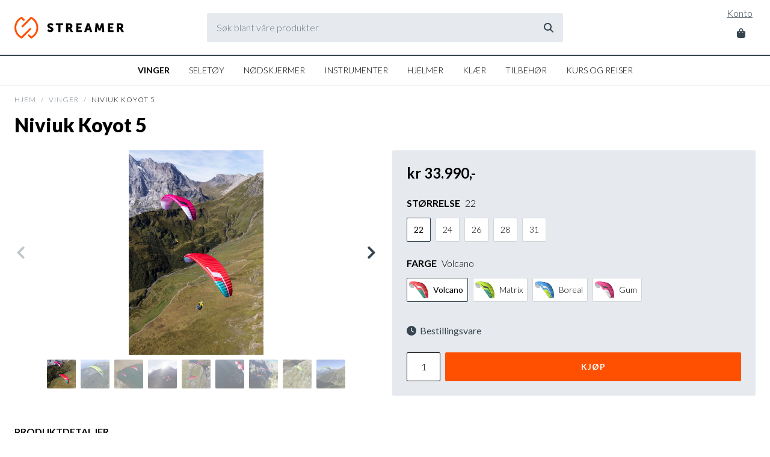

--- FILE ---
content_type: text/html; charset=utf-8
request_url: https://streamer.no/collections/vinger/products/niviuk-koyot-5
body_size: 20447
content:
<!doctype html>

<html lang="no">
<head>
  

<meta property="og:type" content="product">
<meta property="og:title" content="Niviuk Koyot 5">
<meta property="og:url" content="https://streamer.no/products/niviuk-koyot-5">
<meta property="og:description" content="
Tre inn i den spennende verdenen av paragliding! Om du har en brennende lidenskap for å fly og du vil fortsette å utvikle deg som pilot, er Koyot 5 valget for deg! Den vil være din mest trofaste partner mens dere opplever nye eventyr. Lær å fly trygt og enkelt, med Niviuk&#39;s Koyot 5!

Instruksjon, progresjon, rekreasjonsflyging
Sertifisert EN A, er Koyot 5 den ideelle partneren for piloter under utvikling på jakt etter en morsom glider. Piloten vil utvikle seg gradvis, enkelt og trygt. En glider med en føyelig karakter og et progressivt nivå av inputrespons.
Tekniske data




Vinge

22
24
26
28
31


Flatt areal
m2

22
24
26
28
31


Projisert areal
m2

18,92
20,62
22,24
23,99
26,55


Vektområde
kg
45 - 70
60 - 80
75 - 95
90 - 115
110 - 135


Vekt vinge
kg
4,2
4,5
4,8
5,1
5,5


Sideforhold

4,7
4,7
4,7
4,7
4,7


Maks vingekorde
m
2,66
2,77
2,88
3,00
3,15


Antall celler

39
39
39
39
39


Liner
m
213
223
233
242
255


Risere

A+A&#39;/B/C
A+A&#39;/B/C
A+A&#39;/B/C
A+A&#39;/B/C
A+A&#39;/B/C


Sertifisering
EN
A
A
A
A
A



">

<meta property="og:image" content="http://streamer.no/cdn/shop/products/BIBLIOTECA_ITEMS_1592_KOYOT_5_FOTO_MENU_W_1400_grande.jpg?v=1664223287">
<meta property="og:image:secure_url" content="https://streamer.no/cdn/shop/products/BIBLIOTECA_ITEMS_1592_KOYOT_5_FOTO_MENU_W_1400_grande.jpg?v=1664223287">

<meta property="og:image" content="http://streamer.no/cdn/shop/products/BIBLIOTECA_ITEMS_1592__DSC7985_W_968_H_567_grande.jpg?v=1664223287">
<meta property="og:image:secure_url" content="https://streamer.no/cdn/shop/products/BIBLIOTECA_ITEMS_1592__DSC7985_W_968_H_567_grande.jpg?v=1664223287">

<meta property="og:image" content="http://streamer.no/cdn/shop/products/BIBLIOTECA_ITEMS_1592_NIVIUK_KOYOT_5_9153_MOD_W_995_H_978_grande.jpg?v=1664223287">
<meta property="og:image:secure_url" content="https://streamer.no/cdn/shop/products/BIBLIOTECA_ITEMS_1592_NIVIUK_KOYOT_5_9153_MOD_W_995_H_978_grande.jpg?v=1664223287">

<meta property="og:price:amount" content="33.990,00">
<meta property="og:price:currency" content="NOK">

<meta property="og:site_name" content="Streamer AS">



<meta name="twitter:card" content="summary">


<meta name="twitter:site" content="@">


<meta name="twitter:title" content="Niviuk Koyot 5">
<meta name="twitter:description" content="
Tre inn i den spennende verdenen av paragliding! Om du har en brennende lidenskap for å fly og du vil fortsette å utvikle deg som pilot, er Koyot 5 valget for deg! Den vil være din mest trofaste part">
<meta name="twitter:image" content="https://streamer.no/cdn/shop/products/BIBLIOTECA_ITEMS_1592_KOYOT_5_FOTO_MENU_W_1400_large.jpg?v=1664223287">
<meta name="twitter:image:width" content="480">
<meta name="twitter:image:height" content="480">

  
  <!-- Meta -->
  <title>
    Niviuk Koyot 5 &ndash; Streamer AS
  </title>
  
  <meta name="description" content="Tre inn i den spennende verdenen av paragliding! Om du har en brennende lidenskap for å fly og du vil fortsette å utvikle deg som pilot, er Koyot 5 valget for deg! Den vil være din mest trofaste partner mens dere opplever nye eventyr. Lær å fly trygt og enkelt, med Niviuk&#39;s Koyot 5! Instruksjon, progresjon, rekreasjons" />
  
  <link rel="canonical" href="https://streamer.no/products/niviuk-koyot-5" />

  <!-- Viewport -->
  <meta name="viewport" content="width=device-width, initial-scale=1, maximum-scale=1">

  <!-- CSS -->
  <script type="text/javascript" src="https://kit.fontawesome.com/2fddd41261.js" crossorigin="anonymous"></script>
  <link rel="stylesheet" href="//fonts.googleapis.com/css?family=Lato:300,400,700,900" type="text/css">
  <link href="//streamer.no/cdn/shop/t/2/assets/flickity.min.css?v=51540824580865528621666961340" rel="stylesheet" type="text/css" media="all" />
  <link href="//streamer.no/cdn/shop/t/2/assets/normalize.css?v=122551617095737258111520022888" rel="stylesheet" type="text/css" media="all" /> 
  <link href="//streamer.no/cdn/shop/t/2/assets/main.scss?v=39171892929134373391721377713" rel="stylesheet" type="text/css" media="all" />

  <!-- JS -->
  <script type="text/javascript" src="//ajax.googleapis.com/ajax/libs/jquery/3.3.1/jquery.min.js"></script>
  <script src="//streamer.no/cdn/shop/t/2/assets/flickity.pkgd.min.js?v=114460508543641870001708032211" type="text/javascript"></script>
  <script src="//streamer.no/cdn/shop/t/2/assets/moments.js?v=5910559503368751021549575821" type="text/javascript"></script>
  <script src="//streamer.no/cdn/shop/t/2/assets/theme.js?v=79870594462371503521549969720" type="text/javascript"></script>  
  <script src="//streamer.no/cdn/shopifycloud/storefront/assets/themes_support/option_selection-b017cd28.js" type="text/javascript"></script> 

  <script>window.performance && window.performance.mark && window.performance.mark('shopify.content_for_header.start');</script><meta id="shopify-digital-wallet" name="shopify-digital-wallet" content="/23270203/digital_wallets/dialog">
<link rel="alternate" type="application/json+oembed" href="https://streamer.no/products/niviuk-koyot-5.oembed">
<script async="async" src="/checkouts/internal/preloads.js?locale=nb-NO"></script>
<script id="shopify-features" type="application/json">{"accessToken":"2af5ac802fdc3e390fab35600c74ecd0","betas":["rich-media-storefront-analytics"],"domain":"streamer.no","predictiveSearch":true,"shopId":23270203,"locale":"nb"}</script>
<script>var Shopify = Shopify || {};
Shopify.shop = "streamerno.myshopify.com";
Shopify.locale = "nb";
Shopify.currency = {"active":"NOK","rate":"1.0"};
Shopify.country = "NO";
Shopify.theme = {"name":"Streamer 2019","id":179334733,"schema_name":"Streamer 2019","schema_version":"0.1","theme_store_id":459,"role":"main"};
Shopify.theme.handle = "null";
Shopify.theme.style = {"id":null,"handle":null};
Shopify.cdnHost = "streamer.no/cdn";
Shopify.routes = Shopify.routes || {};
Shopify.routes.root = "/";</script>
<script type="module">!function(o){(o.Shopify=o.Shopify||{}).modules=!0}(window);</script>
<script>!function(o){function n(){var o=[];function n(){o.push(Array.prototype.slice.apply(arguments))}return n.q=o,n}var t=o.Shopify=o.Shopify||{};t.loadFeatures=n(),t.autoloadFeatures=n()}(window);</script>
<script id="shop-js-analytics" type="application/json">{"pageType":"product"}</script>
<script defer="defer" async type="module" src="//streamer.no/cdn/shopifycloud/shop-js/modules/v2/client.init-shop-cart-sync_ConesK7g.nb.esm.js"></script>
<script defer="defer" async type="module" src="//streamer.no/cdn/shopifycloud/shop-js/modules/v2/chunk.common_LPWxloNj.esm.js"></script>
<script type="module">
  await import("//streamer.no/cdn/shopifycloud/shop-js/modules/v2/client.init-shop-cart-sync_ConesK7g.nb.esm.js");
await import("//streamer.no/cdn/shopifycloud/shop-js/modules/v2/chunk.common_LPWxloNj.esm.js");

  window.Shopify.SignInWithShop?.initShopCartSync?.({"fedCMEnabled":true,"windoidEnabled":true});

</script>
<script id="__st">var __st={"a":23270203,"offset":3600,"reqid":"9c52426e-7a9c-4763-b3a5-3dc4cb1f21c8-1764293786","pageurl":"streamer.no\/collections\/vinger\/products\/niviuk-koyot-5","u":"f8c1702ab045","p":"product","rtyp":"product","rid":7814058967214};</script>
<script>window.ShopifyPaypalV4VisibilityTracking = true;</script>
<script id="captcha-bootstrap">!function(){'use strict';const t='contact',e='account',n='new_comment',o=[[t,t],['blogs',n],['comments',n],[t,'customer']],c=[[e,'customer_login'],[e,'guest_login'],[e,'recover_customer_password'],[e,'create_customer']],r=t=>t.map((([t,e])=>`form[action*='/${t}']:not([data-nocaptcha='true']) input[name='form_type'][value='${e}']`)).join(','),a=t=>()=>t?[...document.querySelectorAll(t)].map((t=>t.form)):[];function s(){const t=[...o],e=r(t);return a(e)}const i='password',u='form_key',d=['recaptcha-v3-token','g-recaptcha-response','h-captcha-response',i],f=()=>{try{return window.sessionStorage}catch{return}},m='__shopify_v',_=t=>t.elements[u];function p(t,e,n=!1){try{const o=window.sessionStorage,c=JSON.parse(o.getItem(e)),{data:r}=function(t){const{data:e,action:n}=t;return t[m]||n?{data:e,action:n}:{data:t,action:n}}(c);for(const[e,n]of Object.entries(r))t.elements[e]&&(t.elements[e].value=n);n&&o.removeItem(e)}catch(o){console.error('form repopulation failed',{error:o})}}const l='form_type',E='cptcha';function T(t){t.dataset[E]=!0}const w=window,h=w.document,L='Shopify',v='ce_forms',y='captcha';let A=!1;((t,e)=>{const n=(g='f06e6c50-85a8-45c8-87d0-21a2b65856fe',I='https://cdn.shopify.com/shopifycloud/storefront-forms-hcaptcha/ce_storefront_forms_captcha_hcaptcha.v1.5.2.iife.js',D={infoText:'Beskyttet av hCaptcha',privacyText:'Personvern',termsText:'Vilkår'},(t,e,n)=>{const o=w[L][v],c=o.bindForm;if(c)return c(t,g,e,D).then(n);var r;o.q.push([[t,g,e,D],n]),r=I,A||(h.body.append(Object.assign(h.createElement('script'),{id:'captcha-provider',async:!0,src:r})),A=!0)});var g,I,D;w[L]=w[L]||{},w[L][v]=w[L][v]||{},w[L][v].q=[],w[L][y]=w[L][y]||{},w[L][y].protect=function(t,e){n(t,void 0,e),T(t)},Object.freeze(w[L][y]),function(t,e,n,w,h,L){const[v,y,A,g]=function(t,e,n){const i=e?o:[],u=t?c:[],d=[...i,...u],f=r(d),m=r(i),_=r(d.filter((([t,e])=>n.includes(e))));return[a(f),a(m),a(_),s()]}(w,h,L),I=t=>{const e=t.target;return e instanceof HTMLFormElement?e:e&&e.form},D=t=>v().includes(t);t.addEventListener('submit',(t=>{const e=I(t);if(!e)return;const n=D(e)&&!e.dataset.hcaptchaBound&&!e.dataset.recaptchaBound,o=_(e),c=g().includes(e)&&(!o||!o.value);(n||c)&&t.preventDefault(),c&&!n&&(function(t){try{if(!f())return;!function(t){const e=f();if(!e)return;const n=_(t);if(!n)return;const o=n.value;o&&e.removeItem(o)}(t);const e=Array.from(Array(32),(()=>Math.random().toString(36)[2])).join('');!function(t,e){_(t)||t.append(Object.assign(document.createElement('input'),{type:'hidden',name:u})),t.elements[u].value=e}(t,e),function(t,e){const n=f();if(!n)return;const o=[...t.querySelectorAll(`input[type='${i}']`)].map((({name:t})=>t)),c=[...d,...o],r={};for(const[a,s]of new FormData(t).entries())c.includes(a)||(r[a]=s);n.setItem(e,JSON.stringify({[m]:1,action:t.action,data:r}))}(t,e)}catch(e){console.error('failed to persist form',e)}}(e),e.submit())}));const S=(t,e)=>{t&&!t.dataset[E]&&(n(t,e.some((e=>e===t))),T(t))};for(const o of['focusin','change'])t.addEventListener(o,(t=>{const e=I(t);D(e)&&S(e,y())}));const B=e.get('form_key'),M=e.get(l),P=B&&M;t.addEventListener('DOMContentLoaded',(()=>{const t=y();if(P)for(const e of t)e.elements[l].value===M&&p(e,B);[...new Set([...A(),...v().filter((t=>'true'===t.dataset.shopifyCaptcha))])].forEach((e=>S(e,t)))}))}(h,new URLSearchParams(w.location.search),n,t,e,['guest_login'])})(!0,!0)}();</script>
<script integrity="sha256-52AcMU7V7pcBOXWImdc/TAGTFKeNjmkeM1Pvks/DTgc=" data-source-attribution="shopify.loadfeatures" defer="defer" src="//streamer.no/cdn/shopifycloud/storefront/assets/storefront/load_feature-81c60534.js" crossorigin="anonymous"></script>
<script data-source-attribution="shopify.dynamic_checkout.dynamic.init">var Shopify=Shopify||{};Shopify.PaymentButton=Shopify.PaymentButton||{isStorefrontPortableWallets:!0,init:function(){window.Shopify.PaymentButton.init=function(){};var t=document.createElement("script");t.src="https://streamer.no/cdn/shopifycloud/portable-wallets/latest/portable-wallets.nb.js",t.type="module",document.head.appendChild(t)}};
</script>
<script data-source-attribution="shopify.dynamic_checkout.buyer_consent">
  function portableWalletsHideBuyerConsent(e){var t=document.getElementById("shopify-buyer-consent"),n=document.getElementById("shopify-subscription-policy-button");t&&n&&(t.classList.add("hidden"),t.setAttribute("aria-hidden","true"),n.removeEventListener("click",e))}function portableWalletsShowBuyerConsent(e){var t=document.getElementById("shopify-buyer-consent"),n=document.getElementById("shopify-subscription-policy-button");t&&n&&(t.classList.remove("hidden"),t.removeAttribute("aria-hidden"),n.addEventListener("click",e))}window.Shopify?.PaymentButton&&(window.Shopify.PaymentButton.hideBuyerConsent=portableWalletsHideBuyerConsent,window.Shopify.PaymentButton.showBuyerConsent=portableWalletsShowBuyerConsent);
</script>
<script data-source-attribution="shopify.dynamic_checkout.cart.bootstrap">document.addEventListener("DOMContentLoaded",(function(){function t(){return document.querySelector("shopify-accelerated-checkout-cart, shopify-accelerated-checkout")}if(t())Shopify.PaymentButton.init();else{new MutationObserver((function(e,n){t()&&(Shopify.PaymentButton.init(),n.disconnect())})).observe(document.body,{childList:!0,subtree:!0})}}));
</script>
<script id="sections-script" data-sections="header" defer="defer" src="//streamer.no/cdn/shop/t/2/compiled_assets/scripts.js?2637"></script>
<script>window.performance && window.performance.mark && window.performance.mark('shopify.content_for_header.end');</script>

  

  <!-- Favicon -->
  <link rel="shortcut icon" href="//streamer.no/cdn/shop/t/2/assets/favicon.png?v=22910157216332607731548194811" type="image/png" />
<link href="https://monorail-edge.shopifysvc.com" rel="dns-prefetch">
<script>(function(){if ("sendBeacon" in navigator && "performance" in window) {try {var session_token_from_headers = performance.getEntriesByType('navigation')[0].serverTiming.find(x => x.name == '_s').description;} catch {var session_token_from_headers = undefined;}var session_cookie_matches = document.cookie.match(/_shopify_s=([^;]*)/);var session_token_from_cookie = session_cookie_matches && session_cookie_matches.length === 2 ? session_cookie_matches[1] : "";var session_token = session_token_from_headers || session_token_from_cookie || "";function handle_abandonment_event(e) {var entries = performance.getEntries().filter(function(entry) {return /monorail-edge.shopifysvc.com/.test(entry.name);});if (!window.abandonment_tracked && entries.length === 0) {window.abandonment_tracked = true;var currentMs = Date.now();var navigation_start = performance.timing.navigationStart;var payload = {shop_id: 23270203,url: window.location.href,navigation_start,duration: currentMs - navigation_start,session_token,page_type: "product"};window.navigator.sendBeacon("https://monorail-edge.shopifysvc.com/v1/produce", JSON.stringify({schema_id: "online_store_buyer_site_abandonment/1.1",payload: payload,metadata: {event_created_at_ms: currentMs,event_sent_at_ms: currentMs}}));}}window.addEventListener('pagehide', handle_abandonment_event);}}());</script>
<script id="web-pixels-manager-setup">(function e(e,d,r,n,o){if(void 0===o&&(o={}),!Boolean(null===(a=null===(i=window.Shopify)||void 0===i?void 0:i.analytics)||void 0===a?void 0:a.replayQueue)){var i,a;window.Shopify=window.Shopify||{};var t=window.Shopify;t.analytics=t.analytics||{};var s=t.analytics;s.replayQueue=[],s.publish=function(e,d,r){return s.replayQueue.push([e,d,r]),!0};try{self.performance.mark("wpm:start")}catch(e){}var l=function(){var e={modern:/Edge?\/(1{2}[4-9]|1[2-9]\d|[2-9]\d{2}|\d{4,})\.\d+(\.\d+|)|Firefox\/(1{2}[4-9]|1[2-9]\d|[2-9]\d{2}|\d{4,})\.\d+(\.\d+|)|Chrom(ium|e)\/(9{2}|\d{3,})\.\d+(\.\d+|)|(Maci|X1{2}).+ Version\/(15\.\d+|(1[6-9]|[2-9]\d|\d{3,})\.\d+)([,.]\d+|)( \(\w+\)|)( Mobile\/\w+|) Safari\/|Chrome.+OPR\/(9{2}|\d{3,})\.\d+\.\d+|(CPU[ +]OS|iPhone[ +]OS|CPU[ +]iPhone|CPU IPhone OS|CPU iPad OS)[ +]+(15[._]\d+|(1[6-9]|[2-9]\d|\d{3,})[._]\d+)([._]\d+|)|Android:?[ /-](13[3-9]|1[4-9]\d|[2-9]\d{2}|\d{4,})(\.\d+|)(\.\d+|)|Android.+Firefox\/(13[5-9]|1[4-9]\d|[2-9]\d{2}|\d{4,})\.\d+(\.\d+|)|Android.+Chrom(ium|e)\/(13[3-9]|1[4-9]\d|[2-9]\d{2}|\d{4,})\.\d+(\.\d+|)|SamsungBrowser\/([2-9]\d|\d{3,})\.\d+/,legacy:/Edge?\/(1[6-9]|[2-9]\d|\d{3,})\.\d+(\.\d+|)|Firefox\/(5[4-9]|[6-9]\d|\d{3,})\.\d+(\.\d+|)|Chrom(ium|e)\/(5[1-9]|[6-9]\d|\d{3,})\.\d+(\.\d+|)([\d.]+$|.*Safari\/(?![\d.]+ Edge\/[\d.]+$))|(Maci|X1{2}).+ Version\/(10\.\d+|(1[1-9]|[2-9]\d|\d{3,})\.\d+)([,.]\d+|)( \(\w+\)|)( Mobile\/\w+|) Safari\/|Chrome.+OPR\/(3[89]|[4-9]\d|\d{3,})\.\d+\.\d+|(CPU[ +]OS|iPhone[ +]OS|CPU[ +]iPhone|CPU IPhone OS|CPU iPad OS)[ +]+(10[._]\d+|(1[1-9]|[2-9]\d|\d{3,})[._]\d+)([._]\d+|)|Android:?[ /-](13[3-9]|1[4-9]\d|[2-9]\d{2}|\d{4,})(\.\d+|)(\.\d+|)|Mobile Safari.+OPR\/([89]\d|\d{3,})\.\d+\.\d+|Android.+Firefox\/(13[5-9]|1[4-9]\d|[2-9]\d{2}|\d{4,})\.\d+(\.\d+|)|Android.+Chrom(ium|e)\/(13[3-9]|1[4-9]\d|[2-9]\d{2}|\d{4,})\.\d+(\.\d+|)|Android.+(UC? ?Browser|UCWEB|U3)[ /]?(15\.([5-9]|\d{2,})|(1[6-9]|[2-9]\d|\d{3,})\.\d+)\.\d+|SamsungBrowser\/(5\.\d+|([6-9]|\d{2,})\.\d+)|Android.+MQ{2}Browser\/(14(\.(9|\d{2,})|)|(1[5-9]|[2-9]\d|\d{3,})(\.\d+|))(\.\d+|)|K[Aa][Ii]OS\/(3\.\d+|([4-9]|\d{2,})\.\d+)(\.\d+|)/},d=e.modern,r=e.legacy,n=navigator.userAgent;return n.match(d)?"modern":n.match(r)?"legacy":"unknown"}(),u="modern"===l?"modern":"legacy",c=(null!=n?n:{modern:"",legacy:""})[u],f=function(e){return[e.baseUrl,"/wpm","/b",e.hashVersion,"modern"===e.buildTarget?"m":"l",".js"].join("")}({baseUrl:d,hashVersion:r,buildTarget:u}),m=function(e){var d=e.version,r=e.bundleTarget,n=e.surface,o=e.pageUrl,i=e.monorailEndpoint;return{emit:function(e){var a=e.status,t=e.errorMsg,s=(new Date).getTime(),l=JSON.stringify({metadata:{event_sent_at_ms:s},events:[{schema_id:"web_pixels_manager_load/3.1",payload:{version:d,bundle_target:r,page_url:o,status:a,surface:n,error_msg:t},metadata:{event_created_at_ms:s}}]});if(!i)return console&&console.warn&&console.warn("[Web Pixels Manager] No Monorail endpoint provided, skipping logging."),!1;try{return self.navigator.sendBeacon.bind(self.navigator)(i,l)}catch(e){}var u=new XMLHttpRequest;try{return u.open("POST",i,!0),u.setRequestHeader("Content-Type","text/plain"),u.send(l),!0}catch(e){return console&&console.warn&&console.warn("[Web Pixels Manager] Got an unhandled error while logging to Monorail."),!1}}}}({version:r,bundleTarget:l,surface:e.surface,pageUrl:self.location.href,monorailEndpoint:e.monorailEndpoint});try{o.browserTarget=l,function(e){var d=e.src,r=e.async,n=void 0===r||r,o=e.onload,i=e.onerror,a=e.sri,t=e.scriptDataAttributes,s=void 0===t?{}:t,l=document.createElement("script"),u=document.querySelector("head"),c=document.querySelector("body");if(l.async=n,l.src=d,a&&(l.integrity=a,l.crossOrigin="anonymous"),s)for(var f in s)if(Object.prototype.hasOwnProperty.call(s,f))try{l.dataset[f]=s[f]}catch(e){}if(o&&l.addEventListener("load",o),i&&l.addEventListener("error",i),u)u.appendChild(l);else{if(!c)throw new Error("Did not find a head or body element to append the script");c.appendChild(l)}}({src:f,async:!0,onload:function(){if(!function(){var e,d;return Boolean(null===(d=null===(e=window.Shopify)||void 0===e?void 0:e.analytics)||void 0===d?void 0:d.initialized)}()){var d=window.webPixelsManager.init(e)||void 0;if(d){var r=window.Shopify.analytics;r.replayQueue.forEach((function(e){var r=e[0],n=e[1],o=e[2];d.publishCustomEvent(r,n,o)})),r.replayQueue=[],r.publish=d.publishCustomEvent,r.visitor=d.visitor,r.initialized=!0}}},onerror:function(){return m.emit({status:"failed",errorMsg:"".concat(f," has failed to load")})},sri:function(e){var d=/^sha384-[A-Za-z0-9+/=]+$/;return"string"==typeof e&&d.test(e)}(c)?c:"",scriptDataAttributes:o}),m.emit({status:"loading"})}catch(e){m.emit({status:"failed",errorMsg:(null==e?void 0:e.message)||"Unknown error"})}}})({shopId: 23270203,storefrontBaseUrl: "https://streamer.no",extensionsBaseUrl: "https://extensions.shopifycdn.com/cdn/shopifycloud/web-pixels-manager",monorailEndpoint: "https://monorail-edge.shopifysvc.com/unstable/produce_batch",surface: "storefront-renderer",enabledBetaFlags: ["2dca8a86"],webPixelsConfigList: [{"id":"235438254","configuration":"{\"pixel_id\":\"2714988142124123\",\"pixel_type\":\"facebook_pixel\",\"metaapp_system_user_token\":\"-\"}","eventPayloadVersion":"v1","runtimeContext":"OPEN","scriptVersion":"ca16bc87fe92b6042fbaa3acc2fbdaa6","type":"APP","apiClientId":2329312,"privacyPurposes":["ANALYTICS","MARKETING","SALE_OF_DATA"],"dataSharingAdjustments":{"protectedCustomerApprovalScopes":["read_customer_address","read_customer_email","read_customer_name","read_customer_personal_data","read_customer_phone"]}},{"id":"85754030","eventPayloadVersion":"v1","runtimeContext":"LAX","scriptVersion":"1","type":"CUSTOM","privacyPurposes":["ANALYTICS"],"name":"Google Analytics tag (migrated)"},{"id":"shopify-app-pixel","configuration":"{}","eventPayloadVersion":"v1","runtimeContext":"STRICT","scriptVersion":"0450","apiClientId":"shopify-pixel","type":"APP","privacyPurposes":["ANALYTICS","MARKETING"]},{"id":"shopify-custom-pixel","eventPayloadVersion":"v1","runtimeContext":"LAX","scriptVersion":"0450","apiClientId":"shopify-pixel","type":"CUSTOM","privacyPurposes":["ANALYTICS","MARKETING"]}],isMerchantRequest: false,initData: {"shop":{"name":"Streamer AS","paymentSettings":{"currencyCode":"NOK"},"myshopifyDomain":"streamerno.myshopify.com","countryCode":"NO","storefrontUrl":"https:\/\/streamer.no"},"customer":null,"cart":null,"checkout":null,"productVariants":[{"price":{"amount":33990.0,"currencyCode":"NOK"},"product":{"title":"Niviuk Koyot 5","vendor":"Niviuk","id":"7814058967214","untranslatedTitle":"Niviuk Koyot 5","url":"\/products\/niviuk-koyot-5","type":"Vinger"},"id":"43391357878446","image":{"src":"\/\/streamer.no\/cdn\/shop\/products\/BIBLIOTECA_ITEMS_1592_KOYOT_5_FOTO_MENU_W_1400.jpg?v=1664223287"},"sku":"","title":"22 \/ Volcano","untranslatedTitle":"22 \/ Volcano"},{"price":{"amount":33990.0,"currencyCode":"NOK"},"product":{"title":"Niviuk Koyot 5","vendor":"Niviuk","id":"7814058967214","untranslatedTitle":"Niviuk Koyot 5","url":"\/products\/niviuk-koyot-5","type":"Vinger"},"id":"43391357911214","image":{"src":"\/\/streamer.no\/cdn\/shop\/products\/BIBLIOTECA_ITEMS_1592_KOYOT_5_FOTO_MENU_W_1400.jpg?v=1664223287"},"sku":"","title":"22 \/ Matrix","untranslatedTitle":"22 \/ Matrix"},{"price":{"amount":33990.0,"currencyCode":"NOK"},"product":{"title":"Niviuk Koyot 5","vendor":"Niviuk","id":"7814058967214","untranslatedTitle":"Niviuk Koyot 5","url":"\/products\/niviuk-koyot-5","type":"Vinger"},"id":"43391357943982","image":{"src":"\/\/streamer.no\/cdn\/shop\/products\/BIBLIOTECA_ITEMS_1592_KOYOT_5_FOTO_MENU_W_1400.jpg?v=1664223287"},"sku":"","title":"22 \/ Boreal","untranslatedTitle":"22 \/ Boreal"},{"price":{"amount":33990.0,"currencyCode":"NOK"},"product":{"title":"Niviuk Koyot 5","vendor":"Niviuk","id":"7814058967214","untranslatedTitle":"Niviuk Koyot 5","url":"\/products\/niviuk-koyot-5","type":"Vinger"},"id":"43391357976750","image":{"src":"\/\/streamer.no\/cdn\/shop\/products\/BIBLIOTECA_ITEMS_1592_KOYOT_5_FOTO_MENU_W_1400.jpg?v=1664223287"},"sku":"","title":"22 \/ Gum","untranslatedTitle":"22 \/ Gum"},{"price":{"amount":33990.0,"currencyCode":"NOK"},"product":{"title":"Niviuk Koyot 5","vendor":"Niviuk","id":"7814058967214","untranslatedTitle":"Niviuk Koyot 5","url":"\/products\/niviuk-koyot-5","type":"Vinger"},"id":"43391358009518","image":{"src":"\/\/streamer.no\/cdn\/shop\/products\/BIBLIOTECA_ITEMS_1592_KOYOT_5_FOTO_MENU_W_1400.jpg?v=1664223287"},"sku":"","title":"24 \/ Volcano","untranslatedTitle":"24 \/ Volcano"},{"price":{"amount":33990.0,"currencyCode":"NOK"},"product":{"title":"Niviuk Koyot 5","vendor":"Niviuk","id":"7814058967214","untranslatedTitle":"Niviuk Koyot 5","url":"\/products\/niviuk-koyot-5","type":"Vinger"},"id":"43391358042286","image":{"src":"\/\/streamer.no\/cdn\/shop\/products\/BIBLIOTECA_ITEMS_1592_KOYOT_5_FOTO_MENU_W_1400.jpg?v=1664223287"},"sku":"","title":"24 \/ Matrix","untranslatedTitle":"24 \/ Matrix"},{"price":{"amount":33990.0,"currencyCode":"NOK"},"product":{"title":"Niviuk Koyot 5","vendor":"Niviuk","id":"7814058967214","untranslatedTitle":"Niviuk Koyot 5","url":"\/products\/niviuk-koyot-5","type":"Vinger"},"id":"43391358075054","image":{"src":"\/\/streamer.no\/cdn\/shop\/products\/BIBLIOTECA_ITEMS_1592_KOYOT_5_FOTO_MENU_W_1400.jpg?v=1664223287"},"sku":"","title":"24 \/ Boreal","untranslatedTitle":"24 \/ Boreal"},{"price":{"amount":33990.0,"currencyCode":"NOK"},"product":{"title":"Niviuk Koyot 5","vendor":"Niviuk","id":"7814058967214","untranslatedTitle":"Niviuk Koyot 5","url":"\/products\/niviuk-koyot-5","type":"Vinger"},"id":"43391358107822","image":{"src":"\/\/streamer.no\/cdn\/shop\/products\/BIBLIOTECA_ITEMS_1592_KOYOT_5_FOTO_MENU_W_1400.jpg?v=1664223287"},"sku":"","title":"24 \/ Gum","untranslatedTitle":"24 \/ Gum"},{"price":{"amount":33990.0,"currencyCode":"NOK"},"product":{"title":"Niviuk Koyot 5","vendor":"Niviuk","id":"7814058967214","untranslatedTitle":"Niviuk Koyot 5","url":"\/products\/niviuk-koyot-5","type":"Vinger"},"id":"43391358140590","image":{"src":"\/\/streamer.no\/cdn\/shop\/products\/BIBLIOTECA_ITEMS_1592_KOYOT_5_FOTO_MENU_W_1400.jpg?v=1664223287"},"sku":"","title":"26 \/ Volcano","untranslatedTitle":"26 \/ Volcano"},{"price":{"amount":33990.0,"currencyCode":"NOK"},"product":{"title":"Niviuk Koyot 5","vendor":"Niviuk","id":"7814058967214","untranslatedTitle":"Niviuk Koyot 5","url":"\/products\/niviuk-koyot-5","type":"Vinger"},"id":"43391358173358","image":{"src":"\/\/streamer.no\/cdn\/shop\/products\/BIBLIOTECA_ITEMS_1592_KOYOT_5_FOTO_MENU_W_1400.jpg?v=1664223287"},"sku":"","title":"26 \/ Matrix","untranslatedTitle":"26 \/ Matrix"},{"price":{"amount":33990.0,"currencyCode":"NOK"},"product":{"title":"Niviuk Koyot 5","vendor":"Niviuk","id":"7814058967214","untranslatedTitle":"Niviuk Koyot 5","url":"\/products\/niviuk-koyot-5","type":"Vinger"},"id":"43391358206126","image":{"src":"\/\/streamer.no\/cdn\/shop\/products\/BIBLIOTECA_ITEMS_1592_KOYOT_5_FOTO_MENU_W_1400.jpg?v=1664223287"},"sku":"","title":"26 \/ Boreal","untranslatedTitle":"26 \/ Boreal"},{"price":{"amount":33990.0,"currencyCode":"NOK"},"product":{"title":"Niviuk Koyot 5","vendor":"Niviuk","id":"7814058967214","untranslatedTitle":"Niviuk Koyot 5","url":"\/products\/niviuk-koyot-5","type":"Vinger"},"id":"43391358238894","image":{"src":"\/\/streamer.no\/cdn\/shop\/products\/BIBLIOTECA_ITEMS_1592_KOYOT_5_FOTO_MENU_W_1400.jpg?v=1664223287"},"sku":"","title":"26 \/ Gum","untranslatedTitle":"26 \/ Gum"},{"price":{"amount":33990.0,"currencyCode":"NOK"},"product":{"title":"Niviuk Koyot 5","vendor":"Niviuk","id":"7814058967214","untranslatedTitle":"Niviuk Koyot 5","url":"\/products\/niviuk-koyot-5","type":"Vinger"},"id":"43391358271662","image":{"src":"\/\/streamer.no\/cdn\/shop\/products\/BIBLIOTECA_ITEMS_1592_KOYOT_5_FOTO_MENU_W_1400.jpg?v=1664223287"},"sku":"","title":"28 \/ Volcano","untranslatedTitle":"28 \/ Volcano"},{"price":{"amount":33990.0,"currencyCode":"NOK"},"product":{"title":"Niviuk Koyot 5","vendor":"Niviuk","id":"7814058967214","untranslatedTitle":"Niviuk Koyot 5","url":"\/products\/niviuk-koyot-5","type":"Vinger"},"id":"43391358304430","image":{"src":"\/\/streamer.no\/cdn\/shop\/products\/BIBLIOTECA_ITEMS_1592_KOYOT_5_FOTO_MENU_W_1400.jpg?v=1664223287"},"sku":"","title":"28 \/ Matrix","untranslatedTitle":"28 \/ Matrix"},{"price":{"amount":33990.0,"currencyCode":"NOK"},"product":{"title":"Niviuk Koyot 5","vendor":"Niviuk","id":"7814058967214","untranslatedTitle":"Niviuk Koyot 5","url":"\/products\/niviuk-koyot-5","type":"Vinger"},"id":"43391358337198","image":{"src":"\/\/streamer.no\/cdn\/shop\/products\/BIBLIOTECA_ITEMS_1592_KOYOT_5_FOTO_MENU_W_1400.jpg?v=1664223287"},"sku":"","title":"28 \/ Boreal","untranslatedTitle":"28 \/ Boreal"},{"price":{"amount":33990.0,"currencyCode":"NOK"},"product":{"title":"Niviuk Koyot 5","vendor":"Niviuk","id":"7814058967214","untranslatedTitle":"Niviuk Koyot 5","url":"\/products\/niviuk-koyot-5","type":"Vinger"},"id":"43391358369966","image":{"src":"\/\/streamer.no\/cdn\/shop\/products\/BIBLIOTECA_ITEMS_1592_KOYOT_5_FOTO_MENU_W_1400.jpg?v=1664223287"},"sku":"","title":"28 \/ Gum","untranslatedTitle":"28 \/ Gum"},{"price":{"amount":33990.0,"currencyCode":"NOK"},"product":{"title":"Niviuk Koyot 5","vendor":"Niviuk","id":"7814058967214","untranslatedTitle":"Niviuk Koyot 5","url":"\/products\/niviuk-koyot-5","type":"Vinger"},"id":"43391358402734","image":{"src":"\/\/streamer.no\/cdn\/shop\/products\/BIBLIOTECA_ITEMS_1592_KOYOT_5_FOTO_MENU_W_1400.jpg?v=1664223287"},"sku":"","title":"31 \/ Volcano","untranslatedTitle":"31 \/ Volcano"},{"price":{"amount":33990.0,"currencyCode":"NOK"},"product":{"title":"Niviuk Koyot 5","vendor":"Niviuk","id":"7814058967214","untranslatedTitle":"Niviuk Koyot 5","url":"\/products\/niviuk-koyot-5","type":"Vinger"},"id":"43391358435502","image":{"src":"\/\/streamer.no\/cdn\/shop\/products\/BIBLIOTECA_ITEMS_1592_KOYOT_5_FOTO_MENU_W_1400.jpg?v=1664223287"},"sku":"","title":"31 \/ Matrix","untranslatedTitle":"31 \/ Matrix"},{"price":{"amount":33990.0,"currencyCode":"NOK"},"product":{"title":"Niviuk Koyot 5","vendor":"Niviuk","id":"7814058967214","untranslatedTitle":"Niviuk Koyot 5","url":"\/products\/niviuk-koyot-5","type":"Vinger"},"id":"43391358468270","image":{"src":"\/\/streamer.no\/cdn\/shop\/products\/BIBLIOTECA_ITEMS_1592_KOYOT_5_FOTO_MENU_W_1400.jpg?v=1664223287"},"sku":"","title":"31 \/ Boreal","untranslatedTitle":"31 \/ Boreal"},{"price":{"amount":33990.0,"currencyCode":"NOK"},"product":{"title":"Niviuk Koyot 5","vendor":"Niviuk","id":"7814058967214","untranslatedTitle":"Niviuk Koyot 5","url":"\/products\/niviuk-koyot-5","type":"Vinger"},"id":"43391358501038","image":{"src":"\/\/streamer.no\/cdn\/shop\/products\/BIBLIOTECA_ITEMS_1592_KOYOT_5_FOTO_MENU_W_1400.jpg?v=1664223287"},"sku":"","title":"31 \/ Gum","untranslatedTitle":"31 \/ Gum"}],"purchasingCompany":null},},"https://streamer.no/cdn","ae1676cfwd2530674p4253c800m34e853cb",{"modern":"","legacy":""},{"shopId":"23270203","storefrontBaseUrl":"https:\/\/streamer.no","extensionBaseUrl":"https:\/\/extensions.shopifycdn.com\/cdn\/shopifycloud\/web-pixels-manager","surface":"storefront-renderer","enabledBetaFlags":"[\"2dca8a86\"]","isMerchantRequest":"false","hashVersion":"ae1676cfwd2530674p4253c800m34e853cb","publish":"custom","events":"[[\"page_viewed\",{}],[\"product_viewed\",{\"productVariant\":{\"price\":{\"amount\":33990.0,\"currencyCode\":\"NOK\"},\"product\":{\"title\":\"Niviuk Koyot 5\",\"vendor\":\"Niviuk\",\"id\":\"7814058967214\",\"untranslatedTitle\":\"Niviuk Koyot 5\",\"url\":\"\/products\/niviuk-koyot-5\",\"type\":\"Vinger\"},\"id\":\"43391357878446\",\"image\":{\"src\":\"\/\/streamer.no\/cdn\/shop\/products\/BIBLIOTECA_ITEMS_1592_KOYOT_5_FOTO_MENU_W_1400.jpg?v=1664223287\"},\"sku\":\"\",\"title\":\"22 \/ Volcano\",\"untranslatedTitle\":\"22 \/ Volcano\"}}]]"});</script><script>
  window.ShopifyAnalytics = window.ShopifyAnalytics || {};
  window.ShopifyAnalytics.meta = window.ShopifyAnalytics.meta || {};
  window.ShopifyAnalytics.meta.currency = 'NOK';
  var meta = {"product":{"id":7814058967214,"gid":"gid:\/\/shopify\/Product\/7814058967214","vendor":"Niviuk","type":"Vinger","variants":[{"id":43391357878446,"price":3399000,"name":"Niviuk Koyot 5 - 22 \/ Volcano","public_title":"22 \/ Volcano","sku":""},{"id":43391357911214,"price":3399000,"name":"Niviuk Koyot 5 - 22 \/ Matrix","public_title":"22 \/ Matrix","sku":""},{"id":43391357943982,"price":3399000,"name":"Niviuk Koyot 5 - 22 \/ Boreal","public_title":"22 \/ Boreal","sku":""},{"id":43391357976750,"price":3399000,"name":"Niviuk Koyot 5 - 22 \/ Gum","public_title":"22 \/ Gum","sku":""},{"id":43391358009518,"price":3399000,"name":"Niviuk Koyot 5 - 24 \/ Volcano","public_title":"24 \/ Volcano","sku":""},{"id":43391358042286,"price":3399000,"name":"Niviuk Koyot 5 - 24 \/ Matrix","public_title":"24 \/ Matrix","sku":""},{"id":43391358075054,"price":3399000,"name":"Niviuk Koyot 5 - 24 \/ Boreal","public_title":"24 \/ Boreal","sku":""},{"id":43391358107822,"price":3399000,"name":"Niviuk Koyot 5 - 24 \/ Gum","public_title":"24 \/ Gum","sku":""},{"id":43391358140590,"price":3399000,"name":"Niviuk Koyot 5 - 26 \/ Volcano","public_title":"26 \/ Volcano","sku":""},{"id":43391358173358,"price":3399000,"name":"Niviuk Koyot 5 - 26 \/ Matrix","public_title":"26 \/ Matrix","sku":""},{"id":43391358206126,"price":3399000,"name":"Niviuk Koyot 5 - 26 \/ Boreal","public_title":"26 \/ Boreal","sku":""},{"id":43391358238894,"price":3399000,"name":"Niviuk Koyot 5 - 26 \/ Gum","public_title":"26 \/ Gum","sku":""},{"id":43391358271662,"price":3399000,"name":"Niviuk Koyot 5 - 28 \/ Volcano","public_title":"28 \/ Volcano","sku":""},{"id":43391358304430,"price":3399000,"name":"Niviuk Koyot 5 - 28 \/ Matrix","public_title":"28 \/ Matrix","sku":""},{"id":43391358337198,"price":3399000,"name":"Niviuk Koyot 5 - 28 \/ Boreal","public_title":"28 \/ Boreal","sku":""},{"id":43391358369966,"price":3399000,"name":"Niviuk Koyot 5 - 28 \/ Gum","public_title":"28 \/ Gum","sku":""},{"id":43391358402734,"price":3399000,"name":"Niviuk Koyot 5 - 31 \/ Volcano","public_title":"31 \/ Volcano","sku":""},{"id":43391358435502,"price":3399000,"name":"Niviuk Koyot 5 - 31 \/ Matrix","public_title":"31 \/ Matrix","sku":""},{"id":43391358468270,"price":3399000,"name":"Niviuk Koyot 5 - 31 \/ Boreal","public_title":"31 \/ Boreal","sku":""},{"id":43391358501038,"price":3399000,"name":"Niviuk Koyot 5 - 31 \/ Gum","public_title":"31 \/ Gum","sku":""}],"remote":false},"page":{"pageType":"product","resourceType":"product","resourceId":7814058967214}};
  for (var attr in meta) {
    window.ShopifyAnalytics.meta[attr] = meta[attr];
  }
</script>
<script class="analytics">
  (function () {
    var customDocumentWrite = function(content) {
      var jquery = null;

      if (window.jQuery) {
        jquery = window.jQuery;
      } else if (window.Checkout && window.Checkout.$) {
        jquery = window.Checkout.$;
      }

      if (jquery) {
        jquery('body').append(content);
      }
    };

    var hasLoggedConversion = function(token) {
      if (token) {
        return document.cookie.indexOf('loggedConversion=' + token) !== -1;
      }
      return false;
    }

    var setCookieIfConversion = function(token) {
      if (token) {
        var twoMonthsFromNow = new Date(Date.now());
        twoMonthsFromNow.setMonth(twoMonthsFromNow.getMonth() + 2);

        document.cookie = 'loggedConversion=' + token + '; expires=' + twoMonthsFromNow;
      }
    }

    var trekkie = window.ShopifyAnalytics.lib = window.trekkie = window.trekkie || [];
    if (trekkie.integrations) {
      return;
    }
    trekkie.methods = [
      'identify',
      'page',
      'ready',
      'track',
      'trackForm',
      'trackLink'
    ];
    trekkie.factory = function(method) {
      return function() {
        var args = Array.prototype.slice.call(arguments);
        args.unshift(method);
        trekkie.push(args);
        return trekkie;
      };
    };
    for (var i = 0; i < trekkie.methods.length; i++) {
      var key = trekkie.methods[i];
      trekkie[key] = trekkie.factory(key);
    }
    trekkie.load = function(config) {
      trekkie.config = config || {};
      trekkie.config.initialDocumentCookie = document.cookie;
      var first = document.getElementsByTagName('script')[0];
      var script = document.createElement('script');
      script.type = 'text/javascript';
      script.onerror = function(e) {
        var scriptFallback = document.createElement('script');
        scriptFallback.type = 'text/javascript';
        scriptFallback.onerror = function(error) {
                var Monorail = {
      produce: function produce(monorailDomain, schemaId, payload) {
        var currentMs = new Date().getTime();
        var event = {
          schema_id: schemaId,
          payload: payload,
          metadata: {
            event_created_at_ms: currentMs,
            event_sent_at_ms: currentMs
          }
        };
        return Monorail.sendRequest("https://" + monorailDomain + "/v1/produce", JSON.stringify(event));
      },
      sendRequest: function sendRequest(endpointUrl, payload) {
        // Try the sendBeacon API
        if (window && window.navigator && typeof window.navigator.sendBeacon === 'function' && typeof window.Blob === 'function' && !Monorail.isIos12()) {
          var blobData = new window.Blob([payload], {
            type: 'text/plain'
          });

          if (window.navigator.sendBeacon(endpointUrl, blobData)) {
            return true;
          } // sendBeacon was not successful

        } // XHR beacon

        var xhr = new XMLHttpRequest();

        try {
          xhr.open('POST', endpointUrl);
          xhr.setRequestHeader('Content-Type', 'text/plain');
          xhr.send(payload);
        } catch (e) {
          console.log(e);
        }

        return false;
      },
      isIos12: function isIos12() {
        return window.navigator.userAgent.lastIndexOf('iPhone; CPU iPhone OS 12_') !== -1 || window.navigator.userAgent.lastIndexOf('iPad; CPU OS 12_') !== -1;
      }
    };
    Monorail.produce('monorail-edge.shopifysvc.com',
      'trekkie_storefront_load_errors/1.1',
      {shop_id: 23270203,
      theme_id: 179334733,
      app_name: "storefront",
      context_url: window.location.href,
      source_url: "//streamer.no/cdn/s/trekkie.storefront.3c703df509f0f96f3237c9daa54e2777acf1a1dd.min.js"});

        };
        scriptFallback.async = true;
        scriptFallback.src = '//streamer.no/cdn/s/trekkie.storefront.3c703df509f0f96f3237c9daa54e2777acf1a1dd.min.js';
        first.parentNode.insertBefore(scriptFallback, first);
      };
      script.async = true;
      script.src = '//streamer.no/cdn/s/trekkie.storefront.3c703df509f0f96f3237c9daa54e2777acf1a1dd.min.js';
      first.parentNode.insertBefore(script, first);
    };
    trekkie.load(
      {"Trekkie":{"appName":"storefront","development":false,"defaultAttributes":{"shopId":23270203,"isMerchantRequest":null,"themeId":179334733,"themeCityHash":"5964824880580764520","contentLanguage":"nb","currency":"NOK","eventMetadataId":"6a8ba8d9-3fbf-4749-a393-08e72055f90a"},"isServerSideCookieWritingEnabled":true,"monorailRegion":"shop_domain","enabledBetaFlags":["f0df213a"]},"Session Attribution":{},"S2S":{"facebookCapiEnabled":true,"source":"trekkie-storefront-renderer","apiClientId":580111}}
    );

    var loaded = false;
    trekkie.ready(function() {
      if (loaded) return;
      loaded = true;

      window.ShopifyAnalytics.lib = window.trekkie;

      var originalDocumentWrite = document.write;
      document.write = customDocumentWrite;
      try { window.ShopifyAnalytics.merchantGoogleAnalytics.call(this); } catch(error) {};
      document.write = originalDocumentWrite;

      window.ShopifyAnalytics.lib.page(null,{"pageType":"product","resourceType":"product","resourceId":7814058967214,"shopifyEmitted":true});

      var match = window.location.pathname.match(/checkouts\/(.+)\/(thank_you|post_purchase)/)
      var token = match? match[1]: undefined;
      if (!hasLoggedConversion(token)) {
        setCookieIfConversion(token);
        window.ShopifyAnalytics.lib.track("Viewed Product",{"currency":"NOK","variantId":43391357878446,"productId":7814058967214,"productGid":"gid:\/\/shopify\/Product\/7814058967214","name":"Niviuk Koyot 5 - 22 \/ Volcano","price":"33990.00","sku":"","brand":"Niviuk","variant":"22 \/ Volcano","category":"Vinger","nonInteraction":true,"remote":false},undefined,undefined,{"shopifyEmitted":true});
      window.ShopifyAnalytics.lib.track("monorail:\/\/trekkie_storefront_viewed_product\/1.1",{"currency":"NOK","variantId":43391357878446,"productId":7814058967214,"productGid":"gid:\/\/shopify\/Product\/7814058967214","name":"Niviuk Koyot 5 - 22 \/ Volcano","price":"33990.00","sku":"","brand":"Niviuk","variant":"22 \/ Volcano","category":"Vinger","nonInteraction":true,"remote":false,"referer":"https:\/\/streamer.no\/collections\/vinger\/products\/niviuk-koyot-5"});
      }
    });


        var eventsListenerScript = document.createElement('script');
        eventsListenerScript.async = true;
        eventsListenerScript.src = "//streamer.no/cdn/shopifycloud/storefront/assets/shop_events_listener-3da45d37.js";
        document.getElementsByTagName('head')[0].appendChild(eventsListenerScript);

})();</script>
  <script>
  if (!window.ga || (window.ga && typeof window.ga !== 'function')) {
    window.ga = function ga() {
      (window.ga.q = window.ga.q || []).push(arguments);
      if (window.Shopify && window.Shopify.analytics && typeof window.Shopify.analytics.publish === 'function') {
        window.Shopify.analytics.publish("ga_stub_called", {}, {sendTo: "google_osp_migration"});
      }
      console.error("Shopify's Google Analytics stub called with:", Array.from(arguments), "\nSee https://help.shopify.com/manual/promoting-marketing/pixels/pixel-migration#google for more information.");
    };
    if (window.Shopify && window.Shopify.analytics && typeof window.Shopify.analytics.publish === 'function') {
      window.Shopify.analytics.publish("ga_stub_initialized", {}, {sendTo: "google_osp_migration"});
    }
  }
</script>
<script
  defer
  src="https://streamer.no/cdn/shopifycloud/perf-kit/shopify-perf-kit-2.1.2.min.js"
  data-application="storefront-renderer"
  data-shop-id="23270203"
  data-render-region="gcp-us-central1"
  data-page-type="product"
  data-theme-instance-id="179334733"
  data-theme-name="Streamer 2019"
  data-theme-version="0.1"
  data-monorail-region="shop_domain"
  data-resource-timing-sampling-rate="10"
  data-shs="true"
  data-shs-beacon="true"
  data-shs-export-with-fetch="true"
  data-shs-logs-sample-rate="1"
></script>
</head>

<body>
  <div id="shopify-section-header" class="shopify-section header__wrapper"><header class="header">
  
  <div class="container container--no-margin header__top">
    <!-- Alltid -->
    <div class="header__logo">
      <a class="logo" href="/">Streamer AS</a>
    </div>
    <!-- Kun mobil -->
    <button class="button button__search-toggle js__search-toggle" type="button"><i class="fa fa-search"></i></button>
    <!-- Alltid -->
    <ul class="nav--cart">
  
  	
  	<li><a href="/account/login">Konto</a></li>
  	
  
  <li class="nav__item--cart nav__item--cart-empty"><a class="button cart__link" href="/cart"><i class="fa fa-shopping-bag" aria-hidden="true"></i><span class="cart__count">0</span><span class="cart__value">kr 0,00</span></a></li>
</ul>
    <!-- Kun mobil -->
    <button class="button button__menu-toggle js__menu-toggle" type="button">
      <i class="fa fa-bars toggle--inactive"></i>
      <i class="fa fa-times toggle--active"></i>
    </button>
    <!-- Skjult mobil -->
    <form action="/search" class="form search__form" method="get">              
      <input class="form__input--1 search__input" type="text" name="q" id="q" placeholder="Søk blant våre produkter" value="" />
      <button class="button search__button" type="submit"><i class="fa fa-search"></i></button>
      <div class="search__results"><ul class="search__results__items"></ul></div>
    </form>
  </div>
  <nav class="nav">
    <div class="container container--no-margin container--full">
      <ul class="nav__items">
  
  	
  <li class="nav__item active nav__item--withsub">
    
    <button class="button button__menu--sub-toggle js__menu--sub-toggle" type="button">
      <i class="fa fa-chevron-down toggle--inactive"></i>
      <i class="fa fa-chevron-up toggle--active"></i>
    </button>
    
    <a href="/collections/vinger" title="">Vinger</a>
    
    <ul class="nav__items nav__items--sub">
      
      	
 	  	
      <li class="nav__item nav__item--sub">
        <a href="/collections/vinger/begynner">Begynner</a>
      </li>
      
      	
 	  	
      <li class="nav__item nav__item--sub">
        <a href="/collections/vinger/termikk">Termikk</a>
      </li>
      
      	
 	  	
      <li class="nav__item nav__item--sub">
        <a href="/collections/vinger/distanse">Distanse</a>
      </li>
      
      	
 	  	
      <li class="nav__item nav__item--sub">
        <a href="/collections/vinger/konkurranse">Konkurranse</a>
      </li>
      
      	
 	  	
      <li class="nav__item nav__item--sub">
        <a href="/collections/vinger/akro">Akro</a>
      </li>
      
      	
 	  	
      <li class="nav__item nav__item--sub">
        <a href="/collections/vinger/tandem">Tandem</a>
      </li>
      
      	
 	  	
      <li class="nav__item nav__item--sub">
        <a href="/collections/vinger/lettvekt">Lettvekt</a>
      </li>
      
      	
 	  	
      <li class="nav__item nav__item--sub">
        <a href="/collections/vinger/speed-mini">Speed/mini</a>
      </li>
      
      	
 	  	
      <li class="nav__item nav__item--sub">
        <a href="/collections/vinger/paramotor">Paramotor</a>
      </li>
      
    </ul>
  	
  </li>
  
  	
  <li class="nav__item nav__item--withsub">
    
    <button class="button button__menu--sub-toggle js__menu--sub-toggle" type="button">
      <i class="fa fa-chevron-down toggle--inactive"></i>
      <i class="fa fa-chevron-up toggle--active"></i>
    </button>
    
    <a href="/collections/seletoy" title="">Seletøy</a>
    
    <ul class="nav__items nav__items--sub">
      
      	
 	  	
      <li class="nav__item nav__item--sub">
        <a href="/collections/seletoy/begynner">Begynner</a>
      </li>
      
      	
 	  	
      <li class="nav__item nav__item--sub">
        <a href="/collections/seletoy/termikk">Termikk</a>
      </li>
      
      	
 	  	
      <li class="nav__item nav__item--sub">
        <a href="/collections/seletoy/distanse">Distanse</a>
      </li>
      
      	
 	  	
      <li class="nav__item nav__item--sub">
        <a href="/collections/seletoy/tandem">Tandem</a>
      </li>
      
      	
 	  	
      <li class="nav__item nav__item--sub">
        <a href="/collections/seletoy/lettvekt">Lettvekt</a>
      </li>
      
      	
 	  	
      <li class="nav__item nav__item--sub">
        <a href="/collections/seletoy/speed-mini">Speed/mini</a>
      </li>
      
      	
 	  	
      <li class="nav__item nav__item--sub">
        <a href="/collections/seletoy/tilbehor">Tilbehør</a>
      </li>
      
    </ul>
  	
  </li>
  
  	
  <li class="nav__item">
    
    <a href="/collections/nodskjermer" title="">Nødskjermer</a>
    
  </li>
  
  	
  <li class="nav__item nav__item--withsub">
    
    <button class="button button__menu--sub-toggle js__menu--sub-toggle" type="button">
      <i class="fa fa-chevron-down toggle--inactive"></i>
      <i class="fa fa-chevron-up toggle--active"></i>
    </button>
    
    <a href="/collections/instrumenter" title="">Instrumenter</a>
    
    <ul class="nav__items nav__items--sub">
      
      	
 	  	
      <li class="nav__item nav__item--sub">
        <a href="/collections/instrumenter/varioer">Varioer</a>
      </li>
      
      	
 	  	
      <li class="nav__item nav__item--sub">
        <a href="/collections/instrumenter/varioer-med-gps">Varioer med GPS</a>
      </li>
      
      	
 	  	
      <li class="nav__item nav__item--sub">
        <a href="/collections/instrumenter/vindmalere">Vindmålere</a>
      </li>
      
      	
 	  	
      <li class="nav__item nav__item--sub">
        <a href="/collections/instrumenter/radioer-og-headset">Radioer og headset</a>
      </li>
      
      	
 	  	
      <li class="nav__item nav__item--sub">
        <a href="/collections/instrumenter/tilbehor">Tilbehør</a>
      </li>
      
    </ul>
  	
  </li>
  
  	
  <li class="nav__item">
    
    <a href="/collections/hjelmer" title="">Hjelmer</a>
    
  </li>
  
  	
  <li class="nav__item nav__item--withsub">
    
    <button class="button button__menu--sub-toggle js__menu--sub-toggle" type="button">
      <i class="fa fa-chevron-down toggle--inactive"></i>
      <i class="fa fa-chevron-up toggle--active"></i>
    </button>
    
    <a href="/collections/klaer" title="">Klær</a>
    
    <ul class="nav__items nav__items--sub">
      
      	
 	  	
      <li class="nav__item nav__item--sub">
        <a href="/collections/klaer/jakker">Jakker</a>
      </li>
      
      	
 	  	
      <li class="nav__item nav__item--sub">
        <a href="/collections/klaer/gensere">Gensere</a>
      </li>
      
      	
 	  	
      <li class="nav__item nav__item--sub">
        <a href="/collections/klaer/t-skjorter">T-skjorter</a>
      </li>
      
      	
 	  	
      <li class="nav__item nav__item--sub">
        <a href="/collections/klaer/hansker">Hansker</a>
      </li>
      
      	
 	  	
      <li class="nav__item nav__item--sub">
        <a href="/collections/klaer/hodeplagg">Hodeplagg</a>
      </li>
      
      	
 	  	
      <li class="nav__item nav__item--sub">
        <a href="/collections/klaer/tilbehor">Tilbehør</a>
      </li>
      
    </ul>
  	
  </li>
  
  	
  <li class="nav__item nav__item--withsub">
    
    <button class="button button__menu--sub-toggle js__menu--sub-toggle" type="button">
      <i class="fa fa-chevron-down toggle--inactive"></i>
      <i class="fa fa-chevron-up toggle--active"></i>
    </button>
    
    <a href="/collections/tilbehor" title="">Tilbehør</a>
    
    <ul class="nav__items nav__items--sub">
      
      	
 	  	
      <li class="nav__item nav__item--sub">
        <a href="/collections/tilbehor/sekker">Sekker</a>
      </li>
      
      	
 	  	
      <li class="nav__item nav__item--sub">
        <a href="/collections/tilbehor/karabiner">Karabiner</a>
      </li>
      
      	
 	  	
      <li class="nav__item nav__item--sub">
        <a href="/collections/tilbehor/pakkeposer">Pakkeposer</a>
      </li>
      
    </ul>
  	
  </li>
  
  	
  <li class="nav__item">
    
    <a href="/collections/kurs-og-reiser" title="">Kurs og reiser</a>
    
  </li>
  
</ul>
    </div>
  </nav>
</header>





</div>
  <main role="main">
    
      <div class="container container--no-margin">
  <ul class="breadcrumb">
    <li class="breadcrumb__item item"><a href="/" title="Hjem">Hjem</a></li>
    
      
    	
    	  
    	  <li class="breadcrumb__item item"><a href="/collections/vinger" title="">Vinger</a></li>
        
      
      <li class="breadcrumb__item item">Niviuk Koyot 5</li>
    
  </ul>
</div> 
      <div id="shopify-section-product-template" class="shopify-section">

<meta itemprop="url" content="https://streamer.no/products/niviuk-koyot-5">
<meta itemprop="image" content="//streamer.no/cdn/shop/products/BIBLIOTECA_ITEMS_1592_KOYOT_5_FOTO_MENU_W_1400_grande.jpg?v=1664223287">

<div class="container product" data-section-id="product-template" data-section-type="product-section" itemscope itemtype="http://schema.org/Product" id="product-7814058967214">
  <header class="product__header">

  

    
  
    
    
  
    
    
  

    <h1 itemprop="name">Niviuk Koyot 5</h1>
  </header>
  <div class="product__buy" itemprop="offers" itemscope itemtype="http://schema.org/Offer">

    <span class="product__price product__price--compare h3"></span>
    <span class="product__price product__price--asking h2" itemprop="price">kr 33.990,-</span>
  

    <meta itemprop="priceCurrency" content="NOK">
    <link itemprop="availability" href="http://schema.org/InStock">
    <form class="form product__form" action="/cart/add" method="post" data-money-format="kr {{amount_with_comma_separator}}" id="formAddToCart" data-product="{&quot;id&quot;:7814058967214,&quot;title&quot;:&quot;Niviuk Koyot 5&quot;,&quot;handle&quot;:&quot;niviuk-koyot-5&quot;,&quot;description&quot;:&quot;\u003cdiv class=\&quot;video__wrapper\&quot;\u003e\n\u003cmeta charset=\&quot;utf-8\&quot;\u003eTre inn i den spennende verdenen av paragliding! Om du har en brennende lidenskap for å fly og du vil fortsette å utvikle deg som pilot, er Koyot 5 valget for deg! Den vil være din mest trofaste partner mens dere opplever nye eventyr. Lær å fly trygt og enkelt, med Niviuk&#39;s Koyot 5!\u003c\/div\u003e\n\u003cp\u003e\u003cbr\u003e\u003c\/p\u003e\n\u003ch3\u003eInstruksjon, progresjon, rekreasjonsflyging\u003c\/h3\u003e\n\u003cp\u003eSertifisert EN A, er Koyot 5 den ideelle partneren for piloter under utvikling på jakt etter en morsom glider. Piloten vil utvikle seg gradvis, enkelt og trygt. En glider med en føyelig karakter og et progressivt nivå av inputrespons.\u003c\/p\u003e\n\u003ch3\u003eTekniske data\u003c\/h3\u003e\n\u003cdiv class=\&quot;table__wrapper\&quot;\u003e\n\u003ctable\u003e\n\u003cthead\u003e\n\u003ctr\u003e\n\u003cth\u003eVinge\u003c\/th\u003e\n\u003cth\u003e\u003c\/th\u003e\n\u003cth\u003e22\u003c\/th\u003e\n\u003cth\u003e24\u003c\/th\u003e\n\u003cth\u003e26\u003c\/th\u003e\n\u003cth\u003e28\u003c\/th\u003e\n\u003cth\u003e31\u003c\/th\u003e\n\u003c\/tr\u003e\n\u003ctr\u003e\n\u003ctd\u003eFlatt areal\u003c\/td\u003e\n\u003ctd\u003em\u003csup\u003e2\u003c\/sup\u003e\n\u003c\/td\u003e\n\u003ctd\u003e22\u003c\/td\u003e\n\u003ctd\u003e24\u003c\/td\u003e\n\u003ctd\u003e26\u003c\/td\u003e\n\u003ctd\u003e28\u003c\/td\u003e\n\u003ctd\u003e31\u003c\/td\u003e\n\u003c\/tr\u003e\n\u003ctr\u003e\n\u003ctd\u003eProjisert areal\u003c\/td\u003e\n\u003ctd\u003em\u003csup\u003e2\u003c\/sup\u003e\n\u003c\/td\u003e\n\u003ctd\u003e18,92\u003c\/td\u003e\n\u003ctd\u003e20,62\u003c\/td\u003e\n\u003ctd\u003e22,24\u003c\/td\u003e\n\u003ctd\u003e23,99\u003c\/td\u003e\n\u003ctd\u003e26,55\u003c\/td\u003e\n\u003c\/tr\u003e\n\u003ctr\u003e\n\u003ctd\u003eVektområde\u003c\/td\u003e\n\u003ctd\u003ekg\u003c\/td\u003e\n\u003ctd\u003e45 - 70\u003c\/td\u003e\n\u003ctd\u003e60 - 80\u003c\/td\u003e\n\u003ctd\u003e75 - 95\u003c\/td\u003e\n\u003ctd\u003e90 - 115\u003c\/td\u003e\n\u003ctd\u003e110 - 135\u003c\/td\u003e\n\u003c\/tr\u003e\n\u003ctr\u003e\n\u003ctd\u003eVekt vinge\u003c\/td\u003e\n\u003ctd\u003ekg\u003c\/td\u003e\n\u003ctd\u003e4,2\u003c\/td\u003e\n\u003ctd\u003e4,5\u003c\/td\u003e\n\u003ctd\u003e4,8\u003c\/td\u003e\n\u003ctd\u003e5,1\u003c\/td\u003e\n\u003ctd\u003e5,5\u003c\/td\u003e\n\u003c\/tr\u003e\n\u003ctr\u003e\n\u003ctd\u003eSideforhold\u003c\/td\u003e\n\u003ctd\u003e\u003c\/td\u003e\n\u003ctd\u003e4,7\u003c\/td\u003e\n\u003ctd\u003e4,7\u003c\/td\u003e\n\u003ctd\u003e4,7\u003c\/td\u003e\n\u003ctd\u003e4,7\u003c\/td\u003e\n\u003ctd\u003e4,7\u003c\/td\u003e\n\u003c\/tr\u003e\n\u003ctr\u003e\n\u003ctd\u003eMaks vingekorde\u003c\/td\u003e\n\u003ctd\u003em\u003c\/td\u003e\n\u003ctd\u003e2,66\u003c\/td\u003e\n\u003ctd\u003e2,77\u003c\/td\u003e\n\u003ctd\u003e2,88\u003c\/td\u003e\n\u003ctd\u003e3,00\u003c\/td\u003e\n\u003ctd\u003e3,15\u003c\/td\u003e\n\u003c\/tr\u003e\n\u003ctr\u003e\n\u003ctd\u003eAntall celler\u003c\/td\u003e\n\u003ctd\u003e\u003c\/td\u003e\n\u003ctd\u003e39\u003c\/td\u003e\n\u003ctd\u003e39\u003c\/td\u003e\n\u003ctd\u003e39\u003c\/td\u003e\n\u003ctd\u003e39\u003c\/td\u003e\n\u003ctd\u003e39\u003c\/td\u003e\n\u003c\/tr\u003e\n\u003ctr\u003e\n\u003ctd\u003eLiner\u003c\/td\u003e\n\u003ctd\u003em\u003c\/td\u003e\n\u003ctd\u003e213\u003c\/td\u003e\n\u003ctd\u003e223\u003c\/td\u003e\n\u003ctd\u003e233\u003c\/td\u003e\n\u003ctd\u003e242\u003c\/td\u003e\n\u003ctd\u003e255\u003c\/td\u003e\n\u003c\/tr\u003e\n\u003ctr\u003e\n\u003ctd\u003eRisere\u003c\/td\u003e\n\u003ctd\u003e\u003c\/td\u003e\n\u003ctd\u003eA+A&#39;\/B\/C\u003c\/td\u003e\n\u003ctd\u003eA+A&#39;\/B\/C\u003c\/td\u003e\n\u003ctd\u003eA+A&#39;\/B\/C\u003c\/td\u003e\n\u003ctd\u003eA+A&#39;\/B\/C\u003c\/td\u003e\n\u003ctd\u003eA+A&#39;\/B\/C\u003c\/td\u003e\n\u003c\/tr\u003e\n\u003ctr\u003e\n\u003ctd\u003eSertifisering\u003c\/td\u003e\n\u003ctd\u003eEN\u003c\/td\u003e\n\u003ctd\u003eA\u003c\/td\u003e\n\u003ctd\u003eA\u003c\/td\u003e\n\u003ctd\u003eA\u003c\/td\u003e\n\u003ctd\u003eA\u003c\/td\u003e\n\u003ctd\u003eA\u003c\/td\u003e\n\u003c\/tr\u003e\n\u003c\/thead\u003e\n\u003c\/table\u003e\n\u003c\/div\u003e&quot;,&quot;published_at&quot;:&quot;2022-09-27T14:15:40+02:00&quot;,&quot;created_at&quot;:&quot;2022-09-25T00:07:23+02:00&quot;,&quot;vendor&quot;:&quot;Niviuk&quot;,&quot;type&quot;:&quot;Vinger&quot;,&quot;tags&quot;:[&quot;begynner&quot;,&quot;Coupe Icare 2022&quot;,&quot;Eline&quot;,&quot;EN A&quot;,&quot;Niviuk&quot;,&quot;v25&quot;],&quot;price&quot;:3399000,&quot;price_min&quot;:3399000,&quot;price_max&quot;:3399000,&quot;available&quot;:true,&quot;price_varies&quot;:false,&quot;compare_at_price&quot;:null,&quot;compare_at_price_min&quot;:0,&quot;compare_at_price_max&quot;:0,&quot;compare_at_price_varies&quot;:false,&quot;variants&quot;:[{&quot;id&quot;:43391357878446,&quot;title&quot;:&quot;22 \/ Volcano&quot;,&quot;option1&quot;:&quot;22&quot;,&quot;option2&quot;:&quot;Volcano&quot;,&quot;option3&quot;:null,&quot;sku&quot;:&quot;&quot;,&quot;requires_shipping&quot;:true,&quot;taxable&quot;:true,&quot;featured_image&quot;:null,&quot;available&quot;:true,&quot;name&quot;:&quot;Niviuk Koyot 5 - 22 \/ Volcano&quot;,&quot;public_title&quot;:&quot;22 \/ Volcano&quot;,&quot;options&quot;:[&quot;22&quot;,&quot;Volcano&quot;],&quot;price&quot;:3399000,&quot;weight&quot;:0,&quot;compare_at_price&quot;:null,&quot;inventory_quantity&quot;:0,&quot;inventory_management&quot;:&quot;shopify&quot;,&quot;inventory_policy&quot;:&quot;continue&quot;,&quot;barcode&quot;:&quot;&quot;,&quot;requires_selling_plan&quot;:false,&quot;selling_plan_allocations&quot;:[]},{&quot;id&quot;:43391357911214,&quot;title&quot;:&quot;22 \/ Matrix&quot;,&quot;option1&quot;:&quot;22&quot;,&quot;option2&quot;:&quot;Matrix&quot;,&quot;option3&quot;:null,&quot;sku&quot;:&quot;&quot;,&quot;requires_shipping&quot;:true,&quot;taxable&quot;:true,&quot;featured_image&quot;:null,&quot;available&quot;:true,&quot;name&quot;:&quot;Niviuk Koyot 5 - 22 \/ Matrix&quot;,&quot;public_title&quot;:&quot;22 \/ Matrix&quot;,&quot;options&quot;:[&quot;22&quot;,&quot;Matrix&quot;],&quot;price&quot;:3399000,&quot;weight&quot;:0,&quot;compare_at_price&quot;:null,&quot;inventory_quantity&quot;:0,&quot;inventory_management&quot;:&quot;shopify&quot;,&quot;inventory_policy&quot;:&quot;continue&quot;,&quot;barcode&quot;:&quot;&quot;,&quot;requires_selling_plan&quot;:false,&quot;selling_plan_allocations&quot;:[]},{&quot;id&quot;:43391357943982,&quot;title&quot;:&quot;22 \/ Boreal&quot;,&quot;option1&quot;:&quot;22&quot;,&quot;option2&quot;:&quot;Boreal&quot;,&quot;option3&quot;:null,&quot;sku&quot;:&quot;&quot;,&quot;requires_shipping&quot;:true,&quot;taxable&quot;:true,&quot;featured_image&quot;:null,&quot;available&quot;:true,&quot;name&quot;:&quot;Niviuk Koyot 5 - 22 \/ Boreal&quot;,&quot;public_title&quot;:&quot;22 \/ Boreal&quot;,&quot;options&quot;:[&quot;22&quot;,&quot;Boreal&quot;],&quot;price&quot;:3399000,&quot;weight&quot;:0,&quot;compare_at_price&quot;:null,&quot;inventory_quantity&quot;:0,&quot;inventory_management&quot;:&quot;shopify&quot;,&quot;inventory_policy&quot;:&quot;continue&quot;,&quot;barcode&quot;:&quot;&quot;,&quot;requires_selling_plan&quot;:false,&quot;selling_plan_allocations&quot;:[]},{&quot;id&quot;:43391357976750,&quot;title&quot;:&quot;22 \/ Gum&quot;,&quot;option1&quot;:&quot;22&quot;,&quot;option2&quot;:&quot;Gum&quot;,&quot;option3&quot;:null,&quot;sku&quot;:&quot;&quot;,&quot;requires_shipping&quot;:true,&quot;taxable&quot;:true,&quot;featured_image&quot;:null,&quot;available&quot;:true,&quot;name&quot;:&quot;Niviuk Koyot 5 - 22 \/ Gum&quot;,&quot;public_title&quot;:&quot;22 \/ Gum&quot;,&quot;options&quot;:[&quot;22&quot;,&quot;Gum&quot;],&quot;price&quot;:3399000,&quot;weight&quot;:0,&quot;compare_at_price&quot;:null,&quot;inventory_quantity&quot;:0,&quot;inventory_management&quot;:&quot;shopify&quot;,&quot;inventory_policy&quot;:&quot;continue&quot;,&quot;barcode&quot;:&quot;&quot;,&quot;requires_selling_plan&quot;:false,&quot;selling_plan_allocations&quot;:[]},{&quot;id&quot;:43391358009518,&quot;title&quot;:&quot;24 \/ Volcano&quot;,&quot;option1&quot;:&quot;24&quot;,&quot;option2&quot;:&quot;Volcano&quot;,&quot;option3&quot;:null,&quot;sku&quot;:&quot;&quot;,&quot;requires_shipping&quot;:true,&quot;taxable&quot;:true,&quot;featured_image&quot;:null,&quot;available&quot;:true,&quot;name&quot;:&quot;Niviuk Koyot 5 - 24 \/ Volcano&quot;,&quot;public_title&quot;:&quot;24 \/ Volcano&quot;,&quot;options&quot;:[&quot;24&quot;,&quot;Volcano&quot;],&quot;price&quot;:3399000,&quot;weight&quot;:0,&quot;compare_at_price&quot;:null,&quot;inventory_quantity&quot;:0,&quot;inventory_management&quot;:&quot;shopify&quot;,&quot;inventory_policy&quot;:&quot;continue&quot;,&quot;barcode&quot;:&quot;&quot;,&quot;requires_selling_plan&quot;:false,&quot;selling_plan_allocations&quot;:[]},{&quot;id&quot;:43391358042286,&quot;title&quot;:&quot;24 \/ Matrix&quot;,&quot;option1&quot;:&quot;24&quot;,&quot;option2&quot;:&quot;Matrix&quot;,&quot;option3&quot;:null,&quot;sku&quot;:&quot;&quot;,&quot;requires_shipping&quot;:true,&quot;taxable&quot;:true,&quot;featured_image&quot;:null,&quot;available&quot;:true,&quot;name&quot;:&quot;Niviuk Koyot 5 - 24 \/ Matrix&quot;,&quot;public_title&quot;:&quot;24 \/ Matrix&quot;,&quot;options&quot;:[&quot;24&quot;,&quot;Matrix&quot;],&quot;price&quot;:3399000,&quot;weight&quot;:0,&quot;compare_at_price&quot;:null,&quot;inventory_quantity&quot;:0,&quot;inventory_management&quot;:&quot;shopify&quot;,&quot;inventory_policy&quot;:&quot;continue&quot;,&quot;barcode&quot;:&quot;&quot;,&quot;requires_selling_plan&quot;:false,&quot;selling_plan_allocations&quot;:[]},{&quot;id&quot;:43391358075054,&quot;title&quot;:&quot;24 \/ Boreal&quot;,&quot;option1&quot;:&quot;24&quot;,&quot;option2&quot;:&quot;Boreal&quot;,&quot;option3&quot;:null,&quot;sku&quot;:&quot;&quot;,&quot;requires_shipping&quot;:true,&quot;taxable&quot;:true,&quot;featured_image&quot;:null,&quot;available&quot;:true,&quot;name&quot;:&quot;Niviuk Koyot 5 - 24 \/ Boreal&quot;,&quot;public_title&quot;:&quot;24 \/ Boreal&quot;,&quot;options&quot;:[&quot;24&quot;,&quot;Boreal&quot;],&quot;price&quot;:3399000,&quot;weight&quot;:0,&quot;compare_at_price&quot;:null,&quot;inventory_quantity&quot;:0,&quot;inventory_management&quot;:&quot;shopify&quot;,&quot;inventory_policy&quot;:&quot;continue&quot;,&quot;barcode&quot;:&quot;&quot;,&quot;requires_selling_plan&quot;:false,&quot;selling_plan_allocations&quot;:[]},{&quot;id&quot;:43391358107822,&quot;title&quot;:&quot;24 \/ Gum&quot;,&quot;option1&quot;:&quot;24&quot;,&quot;option2&quot;:&quot;Gum&quot;,&quot;option3&quot;:null,&quot;sku&quot;:&quot;&quot;,&quot;requires_shipping&quot;:true,&quot;taxable&quot;:true,&quot;featured_image&quot;:null,&quot;available&quot;:true,&quot;name&quot;:&quot;Niviuk Koyot 5 - 24 \/ Gum&quot;,&quot;public_title&quot;:&quot;24 \/ Gum&quot;,&quot;options&quot;:[&quot;24&quot;,&quot;Gum&quot;],&quot;price&quot;:3399000,&quot;weight&quot;:0,&quot;compare_at_price&quot;:null,&quot;inventory_quantity&quot;:0,&quot;inventory_management&quot;:&quot;shopify&quot;,&quot;inventory_policy&quot;:&quot;continue&quot;,&quot;barcode&quot;:&quot;&quot;,&quot;requires_selling_plan&quot;:false,&quot;selling_plan_allocations&quot;:[]},{&quot;id&quot;:43391358140590,&quot;title&quot;:&quot;26 \/ Volcano&quot;,&quot;option1&quot;:&quot;26&quot;,&quot;option2&quot;:&quot;Volcano&quot;,&quot;option3&quot;:null,&quot;sku&quot;:&quot;&quot;,&quot;requires_shipping&quot;:true,&quot;taxable&quot;:true,&quot;featured_image&quot;:null,&quot;available&quot;:true,&quot;name&quot;:&quot;Niviuk Koyot 5 - 26 \/ Volcano&quot;,&quot;public_title&quot;:&quot;26 \/ Volcano&quot;,&quot;options&quot;:[&quot;26&quot;,&quot;Volcano&quot;],&quot;price&quot;:3399000,&quot;weight&quot;:0,&quot;compare_at_price&quot;:null,&quot;inventory_quantity&quot;:0,&quot;inventory_management&quot;:&quot;shopify&quot;,&quot;inventory_policy&quot;:&quot;continue&quot;,&quot;barcode&quot;:&quot;&quot;,&quot;requires_selling_plan&quot;:false,&quot;selling_plan_allocations&quot;:[]},{&quot;id&quot;:43391358173358,&quot;title&quot;:&quot;26 \/ Matrix&quot;,&quot;option1&quot;:&quot;26&quot;,&quot;option2&quot;:&quot;Matrix&quot;,&quot;option3&quot;:null,&quot;sku&quot;:&quot;&quot;,&quot;requires_shipping&quot;:true,&quot;taxable&quot;:true,&quot;featured_image&quot;:null,&quot;available&quot;:true,&quot;name&quot;:&quot;Niviuk Koyot 5 - 26 \/ Matrix&quot;,&quot;public_title&quot;:&quot;26 \/ Matrix&quot;,&quot;options&quot;:[&quot;26&quot;,&quot;Matrix&quot;],&quot;price&quot;:3399000,&quot;weight&quot;:0,&quot;compare_at_price&quot;:null,&quot;inventory_quantity&quot;:0,&quot;inventory_management&quot;:&quot;shopify&quot;,&quot;inventory_policy&quot;:&quot;continue&quot;,&quot;barcode&quot;:&quot;&quot;,&quot;requires_selling_plan&quot;:false,&quot;selling_plan_allocations&quot;:[]},{&quot;id&quot;:43391358206126,&quot;title&quot;:&quot;26 \/ Boreal&quot;,&quot;option1&quot;:&quot;26&quot;,&quot;option2&quot;:&quot;Boreal&quot;,&quot;option3&quot;:null,&quot;sku&quot;:&quot;&quot;,&quot;requires_shipping&quot;:true,&quot;taxable&quot;:true,&quot;featured_image&quot;:null,&quot;available&quot;:true,&quot;name&quot;:&quot;Niviuk Koyot 5 - 26 \/ Boreal&quot;,&quot;public_title&quot;:&quot;26 \/ Boreal&quot;,&quot;options&quot;:[&quot;26&quot;,&quot;Boreal&quot;],&quot;price&quot;:3399000,&quot;weight&quot;:0,&quot;compare_at_price&quot;:null,&quot;inventory_quantity&quot;:0,&quot;inventory_management&quot;:&quot;shopify&quot;,&quot;inventory_policy&quot;:&quot;continue&quot;,&quot;barcode&quot;:&quot;&quot;,&quot;requires_selling_plan&quot;:false,&quot;selling_plan_allocations&quot;:[]},{&quot;id&quot;:43391358238894,&quot;title&quot;:&quot;26 \/ Gum&quot;,&quot;option1&quot;:&quot;26&quot;,&quot;option2&quot;:&quot;Gum&quot;,&quot;option3&quot;:null,&quot;sku&quot;:&quot;&quot;,&quot;requires_shipping&quot;:true,&quot;taxable&quot;:true,&quot;featured_image&quot;:null,&quot;available&quot;:true,&quot;name&quot;:&quot;Niviuk Koyot 5 - 26 \/ Gum&quot;,&quot;public_title&quot;:&quot;26 \/ Gum&quot;,&quot;options&quot;:[&quot;26&quot;,&quot;Gum&quot;],&quot;price&quot;:3399000,&quot;weight&quot;:0,&quot;compare_at_price&quot;:null,&quot;inventory_quantity&quot;:1,&quot;inventory_management&quot;:&quot;shopify&quot;,&quot;inventory_policy&quot;:&quot;continue&quot;,&quot;barcode&quot;:&quot;&quot;,&quot;requires_selling_plan&quot;:false,&quot;selling_plan_allocations&quot;:[]},{&quot;id&quot;:43391358271662,&quot;title&quot;:&quot;28 \/ Volcano&quot;,&quot;option1&quot;:&quot;28&quot;,&quot;option2&quot;:&quot;Volcano&quot;,&quot;option3&quot;:null,&quot;sku&quot;:&quot;&quot;,&quot;requires_shipping&quot;:true,&quot;taxable&quot;:true,&quot;featured_image&quot;:null,&quot;available&quot;:true,&quot;name&quot;:&quot;Niviuk Koyot 5 - 28 \/ Volcano&quot;,&quot;public_title&quot;:&quot;28 \/ Volcano&quot;,&quot;options&quot;:[&quot;28&quot;,&quot;Volcano&quot;],&quot;price&quot;:3399000,&quot;weight&quot;:0,&quot;compare_at_price&quot;:null,&quot;inventory_quantity&quot;:0,&quot;inventory_management&quot;:&quot;shopify&quot;,&quot;inventory_policy&quot;:&quot;continue&quot;,&quot;barcode&quot;:&quot;&quot;,&quot;requires_selling_plan&quot;:false,&quot;selling_plan_allocations&quot;:[]},{&quot;id&quot;:43391358304430,&quot;title&quot;:&quot;28 \/ Matrix&quot;,&quot;option1&quot;:&quot;28&quot;,&quot;option2&quot;:&quot;Matrix&quot;,&quot;option3&quot;:null,&quot;sku&quot;:&quot;&quot;,&quot;requires_shipping&quot;:true,&quot;taxable&quot;:true,&quot;featured_image&quot;:null,&quot;available&quot;:true,&quot;name&quot;:&quot;Niviuk Koyot 5 - 28 \/ Matrix&quot;,&quot;public_title&quot;:&quot;28 \/ Matrix&quot;,&quot;options&quot;:[&quot;28&quot;,&quot;Matrix&quot;],&quot;price&quot;:3399000,&quot;weight&quot;:0,&quot;compare_at_price&quot;:null,&quot;inventory_quantity&quot;:0,&quot;inventory_management&quot;:&quot;shopify&quot;,&quot;inventory_policy&quot;:&quot;continue&quot;,&quot;barcode&quot;:&quot;&quot;,&quot;requires_selling_plan&quot;:false,&quot;selling_plan_allocations&quot;:[]},{&quot;id&quot;:43391358337198,&quot;title&quot;:&quot;28 \/ Boreal&quot;,&quot;option1&quot;:&quot;28&quot;,&quot;option2&quot;:&quot;Boreal&quot;,&quot;option3&quot;:null,&quot;sku&quot;:&quot;&quot;,&quot;requires_shipping&quot;:true,&quot;taxable&quot;:true,&quot;featured_image&quot;:null,&quot;available&quot;:true,&quot;name&quot;:&quot;Niviuk Koyot 5 - 28 \/ Boreal&quot;,&quot;public_title&quot;:&quot;28 \/ Boreal&quot;,&quot;options&quot;:[&quot;28&quot;,&quot;Boreal&quot;],&quot;price&quot;:3399000,&quot;weight&quot;:0,&quot;compare_at_price&quot;:null,&quot;inventory_quantity&quot;:0,&quot;inventory_management&quot;:&quot;shopify&quot;,&quot;inventory_policy&quot;:&quot;continue&quot;,&quot;barcode&quot;:&quot;&quot;,&quot;requires_selling_plan&quot;:false,&quot;selling_plan_allocations&quot;:[]},{&quot;id&quot;:43391358369966,&quot;title&quot;:&quot;28 \/ Gum&quot;,&quot;option1&quot;:&quot;28&quot;,&quot;option2&quot;:&quot;Gum&quot;,&quot;option3&quot;:null,&quot;sku&quot;:&quot;&quot;,&quot;requires_shipping&quot;:true,&quot;taxable&quot;:true,&quot;featured_image&quot;:null,&quot;available&quot;:true,&quot;name&quot;:&quot;Niviuk Koyot 5 - 28 \/ Gum&quot;,&quot;public_title&quot;:&quot;28 \/ Gum&quot;,&quot;options&quot;:[&quot;28&quot;,&quot;Gum&quot;],&quot;price&quot;:3399000,&quot;weight&quot;:0,&quot;compare_at_price&quot;:null,&quot;inventory_quantity&quot;:0,&quot;inventory_management&quot;:&quot;shopify&quot;,&quot;inventory_policy&quot;:&quot;continue&quot;,&quot;barcode&quot;:&quot;&quot;,&quot;requires_selling_plan&quot;:false,&quot;selling_plan_allocations&quot;:[]},{&quot;id&quot;:43391358402734,&quot;title&quot;:&quot;31 \/ Volcano&quot;,&quot;option1&quot;:&quot;31&quot;,&quot;option2&quot;:&quot;Volcano&quot;,&quot;option3&quot;:null,&quot;sku&quot;:&quot;&quot;,&quot;requires_shipping&quot;:true,&quot;taxable&quot;:true,&quot;featured_image&quot;:null,&quot;available&quot;:true,&quot;name&quot;:&quot;Niviuk Koyot 5 - 31 \/ Volcano&quot;,&quot;public_title&quot;:&quot;31 \/ Volcano&quot;,&quot;options&quot;:[&quot;31&quot;,&quot;Volcano&quot;],&quot;price&quot;:3399000,&quot;weight&quot;:0,&quot;compare_at_price&quot;:null,&quot;inventory_quantity&quot;:0,&quot;inventory_management&quot;:&quot;shopify&quot;,&quot;inventory_policy&quot;:&quot;continue&quot;,&quot;barcode&quot;:&quot;&quot;,&quot;requires_selling_plan&quot;:false,&quot;selling_plan_allocations&quot;:[]},{&quot;id&quot;:43391358435502,&quot;title&quot;:&quot;31 \/ Matrix&quot;,&quot;option1&quot;:&quot;31&quot;,&quot;option2&quot;:&quot;Matrix&quot;,&quot;option3&quot;:null,&quot;sku&quot;:&quot;&quot;,&quot;requires_shipping&quot;:true,&quot;taxable&quot;:true,&quot;featured_image&quot;:null,&quot;available&quot;:true,&quot;name&quot;:&quot;Niviuk Koyot 5 - 31 \/ Matrix&quot;,&quot;public_title&quot;:&quot;31 \/ Matrix&quot;,&quot;options&quot;:[&quot;31&quot;,&quot;Matrix&quot;],&quot;price&quot;:3399000,&quot;weight&quot;:0,&quot;compare_at_price&quot;:null,&quot;inventory_quantity&quot;:0,&quot;inventory_management&quot;:&quot;shopify&quot;,&quot;inventory_policy&quot;:&quot;continue&quot;,&quot;barcode&quot;:&quot;&quot;,&quot;requires_selling_plan&quot;:false,&quot;selling_plan_allocations&quot;:[]},{&quot;id&quot;:43391358468270,&quot;title&quot;:&quot;31 \/ Boreal&quot;,&quot;option1&quot;:&quot;31&quot;,&quot;option2&quot;:&quot;Boreal&quot;,&quot;option3&quot;:null,&quot;sku&quot;:&quot;&quot;,&quot;requires_shipping&quot;:true,&quot;taxable&quot;:true,&quot;featured_image&quot;:null,&quot;available&quot;:true,&quot;name&quot;:&quot;Niviuk Koyot 5 - 31 \/ Boreal&quot;,&quot;public_title&quot;:&quot;31 \/ Boreal&quot;,&quot;options&quot;:[&quot;31&quot;,&quot;Boreal&quot;],&quot;price&quot;:3399000,&quot;weight&quot;:0,&quot;compare_at_price&quot;:null,&quot;inventory_quantity&quot;:0,&quot;inventory_management&quot;:&quot;shopify&quot;,&quot;inventory_policy&quot;:&quot;continue&quot;,&quot;barcode&quot;:&quot;&quot;,&quot;requires_selling_plan&quot;:false,&quot;selling_plan_allocations&quot;:[]},{&quot;id&quot;:43391358501038,&quot;title&quot;:&quot;31 \/ Gum&quot;,&quot;option1&quot;:&quot;31&quot;,&quot;option2&quot;:&quot;Gum&quot;,&quot;option3&quot;:null,&quot;sku&quot;:&quot;&quot;,&quot;requires_shipping&quot;:true,&quot;taxable&quot;:true,&quot;featured_image&quot;:null,&quot;available&quot;:true,&quot;name&quot;:&quot;Niviuk Koyot 5 - 31 \/ Gum&quot;,&quot;public_title&quot;:&quot;31 \/ Gum&quot;,&quot;options&quot;:[&quot;31&quot;,&quot;Gum&quot;],&quot;price&quot;:3399000,&quot;weight&quot;:0,&quot;compare_at_price&quot;:null,&quot;inventory_quantity&quot;:0,&quot;inventory_management&quot;:&quot;shopify&quot;,&quot;inventory_policy&quot;:&quot;continue&quot;,&quot;barcode&quot;:&quot;&quot;,&quot;requires_selling_plan&quot;:false,&quot;selling_plan_allocations&quot;:[]}],&quot;images&quot;:[&quot;\/\/streamer.no\/cdn\/shop\/products\/BIBLIOTECA_ITEMS_1592_KOYOT_5_FOTO_MENU_W_1400.jpg?v=1664223287&quot;,&quot;\/\/streamer.no\/cdn\/shop\/products\/BIBLIOTECA_ITEMS_1592__DSC7985_W_968_H_567.jpg?v=1664223287&quot;,&quot;\/\/streamer.no\/cdn\/shop\/products\/BIBLIOTECA_ITEMS_1592_NIVIUK_KOYOT_5_9153_MOD_W_995_H_978.jpg?v=1664223287&quot;,&quot;\/\/streamer.no\/cdn\/shop\/products\/BIBLIOTECA_ITEMS_1592_NIVIUK_KOYOT_5_8476_MOD_2_W_1110_H_970.jpg?v=1664223287&quot;,&quot;\/\/streamer.no\/cdn\/shop\/products\/BIBLIOTECA_ITEMS_1592_NIVIUK_KOYOT_5_7711_W_1059_H_614.jpg?v=1664223287&quot;,&quot;\/\/streamer.no\/cdn\/shop\/products\/BIBLIOTECA_ITEMS_1592_KOYOT_5_TARGET_1_W_1227_H_517.jpg?v=1664223287&quot;,&quot;\/\/streamer.no\/cdn\/shop\/products\/BIBLIOTECA_ITEMS_1592_KOYOT_5_PORTADA_W_3200_Q_80.jpg?v=1664223287&quot;,&quot;\/\/streamer.no\/cdn\/shop\/products\/BIBLIOTECA_ITEMS_1592__DSC8024_W_1011_H_517.jpg?v=1664223287&quot;,&quot;\/\/streamer.no\/cdn\/shop\/products\/BIBLIOTECA_ITEMS_1592__DSC7992_W_737_H_538.jpg?v=1664223287&quot;],&quot;featured_image&quot;:&quot;\/\/streamer.no\/cdn\/shop\/products\/BIBLIOTECA_ITEMS_1592_KOYOT_5_FOTO_MENU_W_1400.jpg?v=1664223287&quot;,&quot;options&quot;:[&quot;Størrelse&quot;,&quot;Farge&quot;],&quot;media&quot;:[{&quot;alt&quot;:null,&quot;id&quot;:25107248251054,&quot;position&quot;:1,&quot;preview_image&quot;:{&quot;aspect_ratio&quot;:0.662,&quot;height&quot;:2115,&quot;width&quot;:1400,&quot;src&quot;:&quot;\/\/streamer.no\/cdn\/shop\/products\/BIBLIOTECA_ITEMS_1592_KOYOT_5_FOTO_MENU_W_1400.jpg?v=1664223287&quot;},&quot;aspect_ratio&quot;:0.662,&quot;height&quot;:2115,&quot;media_type&quot;:&quot;image&quot;,&quot;src&quot;:&quot;\/\/streamer.no\/cdn\/shop\/products\/BIBLIOTECA_ITEMS_1592_KOYOT_5_FOTO_MENU_W_1400.jpg?v=1664223287&quot;,&quot;width&quot;:1400},{&quot;alt&quot;:null,&quot;id&quot;:25107248382126,&quot;position&quot;:2,&quot;preview_image&quot;:{&quot;aspect_ratio&quot;:1.707,&quot;height&quot;:567,&quot;width&quot;:968,&quot;src&quot;:&quot;\/\/streamer.no\/cdn\/shop\/products\/BIBLIOTECA_ITEMS_1592__DSC7985_W_968_H_567.jpg?v=1664223287&quot;},&quot;aspect_ratio&quot;:1.707,&quot;height&quot;:567,&quot;media_type&quot;:&quot;image&quot;,&quot;src&quot;:&quot;\/\/streamer.no\/cdn\/shop\/products\/BIBLIOTECA_ITEMS_1592__DSC7985_W_968_H_567.jpg?v=1664223287&quot;,&quot;width&quot;:968},{&quot;alt&quot;:null,&quot;id&quot;:25107248087214,&quot;position&quot;:3,&quot;preview_image&quot;:{&quot;aspect_ratio&quot;:1.017,&quot;height&quot;:978,&quot;width&quot;:995,&quot;src&quot;:&quot;\/\/streamer.no\/cdn\/shop\/products\/BIBLIOTECA_ITEMS_1592_NIVIUK_KOYOT_5_9153_MOD_W_995_H_978.jpg?v=1664223287&quot;},&quot;aspect_ratio&quot;:1.017,&quot;height&quot;:978,&quot;media_type&quot;:&quot;image&quot;,&quot;src&quot;:&quot;\/\/streamer.no\/cdn\/shop\/products\/BIBLIOTECA_ITEMS_1592_NIVIUK_KOYOT_5_9153_MOD_W_995_H_978.jpg?v=1664223287&quot;,&quot;width&quot;:995},{&quot;alt&quot;:null,&quot;id&quot;:25107248119982,&quot;position&quot;:4,&quot;preview_image&quot;:{&quot;aspect_ratio&quot;:1.144,&quot;height&quot;:970,&quot;width&quot;:1110,&quot;src&quot;:&quot;\/\/streamer.no\/cdn\/shop\/products\/BIBLIOTECA_ITEMS_1592_NIVIUK_KOYOT_5_8476_MOD_2_W_1110_H_970.jpg?v=1664223287&quot;},&quot;aspect_ratio&quot;:1.144,&quot;height&quot;:970,&quot;media_type&quot;:&quot;image&quot;,&quot;src&quot;:&quot;\/\/streamer.no\/cdn\/shop\/products\/BIBLIOTECA_ITEMS_1592_NIVIUK_KOYOT_5_8476_MOD_2_W_1110_H_970.jpg?v=1664223287&quot;,&quot;width&quot;:1110},{&quot;alt&quot;:null,&quot;id&quot;:25107248152750,&quot;position&quot;:5,&quot;preview_image&quot;:{&quot;aspect_ratio&quot;:1.725,&quot;height&quot;:614,&quot;width&quot;:1059,&quot;src&quot;:&quot;\/\/streamer.no\/cdn\/shop\/products\/BIBLIOTECA_ITEMS_1592_NIVIUK_KOYOT_5_7711_W_1059_H_614.jpg?v=1664223287&quot;},&quot;aspect_ratio&quot;:1.725,&quot;height&quot;:614,&quot;media_type&quot;:&quot;image&quot;,&quot;src&quot;:&quot;\/\/streamer.no\/cdn\/shop\/products\/BIBLIOTECA_ITEMS_1592_NIVIUK_KOYOT_5_7711_W_1059_H_614.jpg?v=1664223287&quot;,&quot;width&quot;:1059},{&quot;alt&quot;:null,&quot;id&quot;:25107248185518,&quot;position&quot;:6,&quot;preview_image&quot;:{&quot;aspect_ratio&quot;:2.373,&quot;height&quot;:517,&quot;width&quot;:1227,&quot;src&quot;:&quot;\/\/streamer.no\/cdn\/shop\/products\/BIBLIOTECA_ITEMS_1592_KOYOT_5_TARGET_1_W_1227_H_517.jpg?v=1664223287&quot;},&quot;aspect_ratio&quot;:2.373,&quot;height&quot;:517,&quot;media_type&quot;:&quot;image&quot;,&quot;src&quot;:&quot;\/\/streamer.no\/cdn\/shop\/products\/BIBLIOTECA_ITEMS_1592_KOYOT_5_TARGET_1_W_1227_H_517.jpg?v=1664223287&quot;,&quot;width&quot;:1227},{&quot;alt&quot;:null,&quot;id&quot;:25107248218286,&quot;position&quot;:7,&quot;preview_image&quot;:{&quot;aspect_ratio&quot;:1.5,&quot;height&quot;:2133,&quot;width&quot;:3200,&quot;src&quot;:&quot;\/\/streamer.no\/cdn\/shop\/products\/BIBLIOTECA_ITEMS_1592_KOYOT_5_PORTADA_W_3200_Q_80.jpg?v=1664223287&quot;},&quot;aspect_ratio&quot;:1.5,&quot;height&quot;:2133,&quot;media_type&quot;:&quot;image&quot;,&quot;src&quot;:&quot;\/\/streamer.no\/cdn\/shop\/products\/BIBLIOTECA_ITEMS_1592_KOYOT_5_PORTADA_W_3200_Q_80.jpg?v=1664223287&quot;,&quot;width&quot;:3200},{&quot;alt&quot;:null,&quot;id&quot;:25107248316590,&quot;position&quot;:8,&quot;preview_image&quot;:{&quot;aspect_ratio&quot;:1.956,&quot;height&quot;:517,&quot;width&quot;:1011,&quot;src&quot;:&quot;\/\/streamer.no\/cdn\/shop\/products\/BIBLIOTECA_ITEMS_1592__DSC8024_W_1011_H_517.jpg?v=1664223287&quot;},&quot;aspect_ratio&quot;:1.956,&quot;height&quot;:517,&quot;media_type&quot;:&quot;image&quot;,&quot;src&quot;:&quot;\/\/streamer.no\/cdn\/shop\/products\/BIBLIOTECA_ITEMS_1592__DSC8024_W_1011_H_517.jpg?v=1664223287&quot;,&quot;width&quot;:1011},{&quot;alt&quot;:null,&quot;id&quot;:25107248349358,&quot;position&quot;:9,&quot;preview_image&quot;:{&quot;aspect_ratio&quot;:1.37,&quot;height&quot;:538,&quot;width&quot;:737,&quot;src&quot;:&quot;\/\/streamer.no\/cdn\/shop\/products\/BIBLIOTECA_ITEMS_1592__DSC7992_W_737_H_538.jpg?v=1664223287&quot;},&quot;aspect_ratio&quot;:1.37,&quot;height&quot;:538,&quot;media_type&quot;:&quot;image&quot;,&quot;src&quot;:&quot;\/\/streamer.no\/cdn\/shop\/products\/BIBLIOTECA_ITEMS_1592__DSC7992_W_737_H_538.jpg?v=1664223287&quot;,&quot;width&quot;:737}],&quot;requires_selling_plan&quot;:false,&quot;selling_plan_groups&quot;:[],&quot;content&quot;:&quot;\u003cdiv class=\&quot;video__wrapper\&quot;\u003e\n\u003cmeta charset=\&quot;utf-8\&quot;\u003eTre inn i den spennende verdenen av paragliding! Om du har en brennende lidenskap for å fly og du vil fortsette å utvikle deg som pilot, er Koyot 5 valget for deg! Den vil være din mest trofaste partner mens dere opplever nye eventyr. Lær å fly trygt og enkelt, med Niviuk&#39;s Koyot 5!\u003c\/div\u003e\n\u003cp\u003e\u003cbr\u003e\u003c\/p\u003e\n\u003ch3\u003eInstruksjon, progresjon, rekreasjonsflyging\u003c\/h3\u003e\n\u003cp\u003eSertifisert EN A, er Koyot 5 den ideelle partneren for piloter under utvikling på jakt etter en morsom glider. Piloten vil utvikle seg gradvis, enkelt og trygt. En glider med en føyelig karakter og et progressivt nivå av inputrespons.\u003c\/p\u003e\n\u003ch3\u003eTekniske data\u003c\/h3\u003e\n\u003cdiv class=\&quot;table__wrapper\&quot;\u003e\n\u003ctable\u003e\n\u003cthead\u003e\n\u003ctr\u003e\n\u003cth\u003eVinge\u003c\/th\u003e\n\u003cth\u003e\u003c\/th\u003e\n\u003cth\u003e22\u003c\/th\u003e\n\u003cth\u003e24\u003c\/th\u003e\n\u003cth\u003e26\u003c\/th\u003e\n\u003cth\u003e28\u003c\/th\u003e\n\u003cth\u003e31\u003c\/th\u003e\n\u003c\/tr\u003e\n\u003ctr\u003e\n\u003ctd\u003eFlatt areal\u003c\/td\u003e\n\u003ctd\u003em\u003csup\u003e2\u003c\/sup\u003e\n\u003c\/td\u003e\n\u003ctd\u003e22\u003c\/td\u003e\n\u003ctd\u003e24\u003c\/td\u003e\n\u003ctd\u003e26\u003c\/td\u003e\n\u003ctd\u003e28\u003c\/td\u003e\n\u003ctd\u003e31\u003c\/td\u003e\n\u003c\/tr\u003e\n\u003ctr\u003e\n\u003ctd\u003eProjisert areal\u003c\/td\u003e\n\u003ctd\u003em\u003csup\u003e2\u003c\/sup\u003e\n\u003c\/td\u003e\n\u003ctd\u003e18,92\u003c\/td\u003e\n\u003ctd\u003e20,62\u003c\/td\u003e\n\u003ctd\u003e22,24\u003c\/td\u003e\n\u003ctd\u003e23,99\u003c\/td\u003e\n\u003ctd\u003e26,55\u003c\/td\u003e\n\u003c\/tr\u003e\n\u003ctr\u003e\n\u003ctd\u003eVektområde\u003c\/td\u003e\n\u003ctd\u003ekg\u003c\/td\u003e\n\u003ctd\u003e45 - 70\u003c\/td\u003e\n\u003ctd\u003e60 - 80\u003c\/td\u003e\n\u003ctd\u003e75 - 95\u003c\/td\u003e\n\u003ctd\u003e90 - 115\u003c\/td\u003e\n\u003ctd\u003e110 - 135\u003c\/td\u003e\n\u003c\/tr\u003e\n\u003ctr\u003e\n\u003ctd\u003eVekt vinge\u003c\/td\u003e\n\u003ctd\u003ekg\u003c\/td\u003e\n\u003ctd\u003e4,2\u003c\/td\u003e\n\u003ctd\u003e4,5\u003c\/td\u003e\n\u003ctd\u003e4,8\u003c\/td\u003e\n\u003ctd\u003e5,1\u003c\/td\u003e\n\u003ctd\u003e5,5\u003c\/td\u003e\n\u003c\/tr\u003e\n\u003ctr\u003e\n\u003ctd\u003eSideforhold\u003c\/td\u003e\n\u003ctd\u003e\u003c\/td\u003e\n\u003ctd\u003e4,7\u003c\/td\u003e\n\u003ctd\u003e4,7\u003c\/td\u003e\n\u003ctd\u003e4,7\u003c\/td\u003e\n\u003ctd\u003e4,7\u003c\/td\u003e\n\u003ctd\u003e4,7\u003c\/td\u003e\n\u003c\/tr\u003e\n\u003ctr\u003e\n\u003ctd\u003eMaks vingekorde\u003c\/td\u003e\n\u003ctd\u003em\u003c\/td\u003e\n\u003ctd\u003e2,66\u003c\/td\u003e\n\u003ctd\u003e2,77\u003c\/td\u003e\n\u003ctd\u003e2,88\u003c\/td\u003e\n\u003ctd\u003e3,00\u003c\/td\u003e\n\u003ctd\u003e3,15\u003c\/td\u003e\n\u003c\/tr\u003e\n\u003ctr\u003e\n\u003ctd\u003eAntall celler\u003c\/td\u003e\n\u003ctd\u003e\u003c\/td\u003e\n\u003ctd\u003e39\u003c\/td\u003e\n\u003ctd\u003e39\u003c\/td\u003e\n\u003ctd\u003e39\u003c\/td\u003e\n\u003ctd\u003e39\u003c\/td\u003e\n\u003ctd\u003e39\u003c\/td\u003e\n\u003c\/tr\u003e\n\u003ctr\u003e\n\u003ctd\u003eLiner\u003c\/td\u003e\n\u003ctd\u003em\u003c\/td\u003e\n\u003ctd\u003e213\u003c\/td\u003e\n\u003ctd\u003e223\u003c\/td\u003e\n\u003ctd\u003e233\u003c\/td\u003e\n\u003ctd\u003e242\u003c\/td\u003e\n\u003ctd\u003e255\u003c\/td\u003e\n\u003c\/tr\u003e\n\u003ctr\u003e\n\u003ctd\u003eRisere\u003c\/td\u003e\n\u003ctd\u003e\u003c\/td\u003e\n\u003ctd\u003eA+A&#39;\/B\/C\u003c\/td\u003e\n\u003ctd\u003eA+A&#39;\/B\/C\u003c\/td\u003e\n\u003ctd\u003eA+A&#39;\/B\/C\u003c\/td\u003e\n\u003ctd\u003eA+A&#39;\/B\/C\u003c\/td\u003e\n\u003ctd\u003eA+A&#39;\/B\/C\u003c\/td\u003e\n\u003c\/tr\u003e\n\u003ctr\u003e\n\u003ctd\u003eSertifisering\u003c\/td\u003e\n\u003ctd\u003eEN\u003c\/td\u003e\n\u003ctd\u003eA\u003c\/td\u003e\n\u003ctd\u003eA\u003c\/td\u003e\n\u003ctd\u003eA\u003c\/td\u003e\n\u003ctd\u003eA\u003c\/td\u003e\n\u003ctd\u003eA\u003c\/td\u003e\n\u003c\/tr\u003e\n\u003c\/thead\u003e\n\u003c\/table\u003e\n\u003c\/div\u003e&quot;}">
  
    <div class="product__select">
      <select id="productSelect-7814058967214" name='id'>
        
        <option  selected="selected"  data-sku="" value="43391357878446">22 / Volcano - kr 33.990</option>
        
        <option  data-sku="" value="43391357911214">22 / Matrix - kr 33.990</option>
        
        <option  data-sku="" value="43391357943982">22 / Boreal - kr 33.990</option>
        
        <option  data-sku="" value="43391357976750">22 / Gum - kr 33.990</option>
        
        <option  data-sku="" value="43391358009518">24 / Volcano - kr 33.990</option>
        
        <option  data-sku="" value="43391358042286">24 / Matrix - kr 33.990</option>
        
        <option  data-sku="" value="43391358075054">24 / Boreal - kr 33.990</option>
        
        <option  data-sku="" value="43391358107822">24 / Gum - kr 33.990</option>
        
        <option  data-sku="" value="43391358140590">26 / Volcano - kr 33.990</option>
        
        <option  data-sku="" value="43391358173358">26 / Matrix - kr 33.990</option>
        
        <option  data-sku="" value="43391358206126">26 / Boreal - kr 33.990</option>
        
        <option  data-sku="" value="43391358238894">26 / Gum - kr 33.990</option>
        
        <option  data-sku="" value="43391358271662">28 / Volcano - kr 33.990</option>
        
        <option  data-sku="" value="43391358304430">28 / Matrix - kr 33.990</option>
        
        <option  data-sku="" value="43391358337198">28 / Boreal - kr 33.990</option>
        
        <option  data-sku="" value="43391358369966">28 / Gum - kr 33.990</option>
        
        <option  data-sku="" value="43391358402734">31 / Volcano - kr 33.990</option>
        
        <option  data-sku="" value="43391358435502">31 / Matrix - kr 33.990</option>
        
        <option  data-sku="" value="43391358468270">31 / Boreal - kr 33.990</option>
        
        <option  data-sku="" value="43391358501038">31 / Gum - kr 33.990</option>
        
      </select>
    </div>
    
	  



  
  
  

  

  
    
    <div class="product__swatch" data-option-index="0">
      <h4 class="product__swatch__title">Størrelse<span class="product__swatch__value">22</span></h4>
      <ul class="product__swatch__items">
      
      
        
        
        
          
           
          
          <li data-option-value="22" class="product__swatch__item product__swatch__item--22 product__swatch__item--available">
            <input id="swatch-0-22" type="radio" name="option-0" checked value="22"  />
            <label for="swatch-0-22">22</label>
          </li>
        
        
        <script>
          $('.product__swatch[data-option-index="0"] .product__swatch__item--22').removeClass('product__swatch__item--soldout').addClass('product__swatch__item--available').find(':radio').removeAttr('disabled');
        </script>
      
      
        
        
        
        
        <script>
          $('.product__swatch[data-option-index="0"] .product__swatch__item--22').removeClass('product__swatch__item--soldout').addClass('product__swatch__item--available').find(':radio').removeAttr('disabled');
        </script>
      
      
        
        
        
        
        <script>
          $('.product__swatch[data-option-index="0"] .product__swatch__item--22').removeClass('product__swatch__item--soldout').addClass('product__swatch__item--available').find(':radio').removeAttr('disabled');
        </script>
      
      
        
        
        
        
        <script>
          $('.product__swatch[data-option-index="0"] .product__swatch__item--22').removeClass('product__swatch__item--soldout').addClass('product__swatch__item--available').find(':radio').removeAttr('disabled');
        </script>
      
      
        
        
        
          
           
          
          <li data-option-value="24" class="product__swatch__item product__swatch__item--24 product__swatch__item--available">
            <input id="swatch-0-24" type="radio" name="option-0"  value="24"  />
            <label for="swatch-0-24">24</label>
          </li>
        
        
        <script>
          $('.product__swatch[data-option-index="0"] .product__swatch__item--24').removeClass('product__swatch__item--soldout').addClass('product__swatch__item--available').find(':radio').removeAttr('disabled');
        </script>
      
      
        
        
        
        
        <script>
          $('.product__swatch[data-option-index="0"] .product__swatch__item--24').removeClass('product__swatch__item--soldout').addClass('product__swatch__item--available').find(':radio').removeAttr('disabled');
        </script>
      
      
        
        
        
        
        <script>
          $('.product__swatch[data-option-index="0"] .product__swatch__item--24').removeClass('product__swatch__item--soldout').addClass('product__swatch__item--available').find(':radio').removeAttr('disabled');
        </script>
      
      
        
        
        
        
        <script>
          $('.product__swatch[data-option-index="0"] .product__swatch__item--24').removeClass('product__swatch__item--soldout').addClass('product__swatch__item--available').find(':radio').removeAttr('disabled');
        </script>
      
      
        
        
        
          
           
          
          <li data-option-value="26" class="product__swatch__item product__swatch__item--26 product__swatch__item--available">
            <input id="swatch-0-26" type="radio" name="option-0"  value="26"  />
            <label for="swatch-0-26">26</label>
          </li>
        
        
        <script>
          $('.product__swatch[data-option-index="0"] .product__swatch__item--26').removeClass('product__swatch__item--soldout').addClass('product__swatch__item--available').find(':radio').removeAttr('disabled');
        </script>
      
      
        
        
        
        
        <script>
          $('.product__swatch[data-option-index="0"] .product__swatch__item--26').removeClass('product__swatch__item--soldout').addClass('product__swatch__item--available').find(':radio').removeAttr('disabled');
        </script>
      
      
        
        
        
        
        <script>
          $('.product__swatch[data-option-index="0"] .product__swatch__item--26').removeClass('product__swatch__item--soldout').addClass('product__swatch__item--available').find(':radio').removeAttr('disabled');
        </script>
      
      
        
        
        
        
        <script>
          $('.product__swatch[data-option-index="0"] .product__swatch__item--26').removeClass('product__swatch__item--soldout').addClass('product__swatch__item--available').find(':radio').removeAttr('disabled');
        </script>
      
      
        
        
        
          
           
          
          <li data-option-value="28" class="product__swatch__item product__swatch__item--28 product__swatch__item--available">
            <input id="swatch-0-28" type="radio" name="option-0"  value="28"  />
            <label for="swatch-0-28">28</label>
          </li>
        
        
        <script>
          $('.product__swatch[data-option-index="0"] .product__swatch__item--28').removeClass('product__swatch__item--soldout').addClass('product__swatch__item--available').find(':radio').removeAttr('disabled');
        </script>
      
      
        
        
        
        
        <script>
          $('.product__swatch[data-option-index="0"] .product__swatch__item--28').removeClass('product__swatch__item--soldout').addClass('product__swatch__item--available').find(':radio').removeAttr('disabled');
        </script>
      
      
        
        
        
        
        <script>
          $('.product__swatch[data-option-index="0"] .product__swatch__item--28').removeClass('product__swatch__item--soldout').addClass('product__swatch__item--available').find(':radio').removeAttr('disabled');
        </script>
      
      
        
        
        
        
        <script>
          $('.product__swatch[data-option-index="0"] .product__swatch__item--28').removeClass('product__swatch__item--soldout').addClass('product__swatch__item--available').find(':radio').removeAttr('disabled');
        </script>
      
      
        
        
        
          
           
          
          <li data-option-value="31" class="product__swatch__item product__swatch__item--31 product__swatch__item--available">
            <input id="swatch-0-31" type="radio" name="option-0"  value="31"  />
            <label for="swatch-0-31">31</label>
          </li>
        
        
        <script>
          $('.product__swatch[data-option-index="0"] .product__swatch__item--31').removeClass('product__swatch__item--soldout').addClass('product__swatch__item--available').find(':radio').removeAttr('disabled');
        </script>
      
      
        
        
        
        
        <script>
          $('.product__swatch[data-option-index="0"] .product__swatch__item--31').removeClass('product__swatch__item--soldout').addClass('product__swatch__item--available').find(':radio').removeAttr('disabled');
        </script>
      
      
        
        
        
        
        <script>
          $('.product__swatch[data-option-index="0"] .product__swatch__item--31').removeClass('product__swatch__item--soldout').addClass('product__swatch__item--available').find(':radio').removeAttr('disabled');
        </script>
      
      
        
        
        
        
        <script>
          $('.product__swatch[data-option-index="0"] .product__swatch__item--31').removeClass('product__swatch__item--soldout').addClass('product__swatch__item--available').find(':radio').removeAttr('disabled');
        </script>
      
      
      </ul>
    </div>
  

    
	  



  
  
  

  

  
    
    <div class="product__swatch" data-option-index="1">
      <h4 class="product__swatch__title">Farge<span class="product__swatch__value">Volcano</span></h4>
      <ul class="product__swatch__items">
      
      
        
        
        
          
           
          
          <li data-option-value="Volcano" class="product__swatch__item product__swatch__item--volcano product__swatch__item--color product__swatch__item--available">
            <input id="swatch-1-volcano" type="radio" name="option-1" checked value="Volcano"  />
            <label for="swatch-1-volcano">Volcano<span class="product__swatch__color" style="background-image: url(//streamer.no/cdn/shop/t/2/assets/niviuk-koyot-5-volcano.png?v=4926024289731428691664099897)"></span></label>
          </li>
        
        
        <script>
          $('.product__swatch[data-option-index="1"] .product__swatch__item--volcano').removeClass('product__swatch__item--soldout').addClass('product__swatch__item--available').find(':radio').removeAttr('disabled');
        </script>
      
      
        
        
        
          
           
          
          <li data-option-value="Matrix" class="product__swatch__item product__swatch__item--matrix product__swatch__item--color product__swatch__item--available">
            <input id="swatch-1-matrix" type="radio" name="option-1"  value="Matrix"  />
            <label for="swatch-1-matrix">Matrix<span class="product__swatch__color" style="background-image: url(//streamer.no/cdn/shop/t/2/assets/niviuk-koyot-5-matrix.png?v=60057383761700415221664099892)"></span></label>
          </li>
        
        
        <script>
          $('.product__swatch[data-option-index="1"] .product__swatch__item--matrix').removeClass('product__swatch__item--soldout').addClass('product__swatch__item--available').find(':radio').removeAttr('disabled');
        </script>
      
      
        
        
        
          
           
          
          <li data-option-value="Boreal" class="product__swatch__item product__swatch__item--boreal product__swatch__item--color product__swatch__item--available">
            <input id="swatch-1-boreal" type="radio" name="option-1"  value="Boreal"  />
            <label for="swatch-1-boreal">Boreal<span class="product__swatch__color" style="background-image: url(//streamer.no/cdn/shop/t/2/assets/niviuk-koyot-5-boreal.png?v=88820014330664370541664099886)"></span></label>
          </li>
        
        
        <script>
          $('.product__swatch[data-option-index="1"] .product__swatch__item--boreal').removeClass('product__swatch__item--soldout').addClass('product__swatch__item--available').find(':radio').removeAttr('disabled');
        </script>
      
      
        
        
        
          
           
          
          <li data-option-value="Gum" class="product__swatch__item product__swatch__item--gum product__swatch__item--color product__swatch__item--available">
            <input id="swatch-1-gum" type="radio" name="option-1"  value="Gum"  />
            <label for="swatch-1-gum">Gum<span class="product__swatch__color" style="background-image: url(//streamer.no/cdn/shop/t/2/assets/niviuk-koyot-5-gum.png?v=22225296438697134301664099881)"></span></label>
          </li>
        
        
        <script>
          $('.product__swatch[data-option-index="1"] .product__swatch__item--gum').removeClass('product__swatch__item--soldout').addClass('product__swatch__item--available').find(':radio').removeAttr('disabled');
        </script>
      
      
        
        
        
        
        <script>
          $('.product__swatch[data-option-index="1"] .product__swatch__item--volcano').removeClass('product__swatch__item--soldout').addClass('product__swatch__item--available').find(':radio').removeAttr('disabled');
        </script>
      
      
        
        
        
        
        <script>
          $('.product__swatch[data-option-index="1"] .product__swatch__item--matrix').removeClass('product__swatch__item--soldout').addClass('product__swatch__item--available').find(':radio').removeAttr('disabled');
        </script>
      
      
        
        
        
        
        <script>
          $('.product__swatch[data-option-index="1"] .product__swatch__item--boreal').removeClass('product__swatch__item--soldout').addClass('product__swatch__item--available').find(':radio').removeAttr('disabled');
        </script>
      
      
        
        
        
        
        <script>
          $('.product__swatch[data-option-index="1"] .product__swatch__item--gum').removeClass('product__swatch__item--soldout').addClass('product__swatch__item--available').find(':radio').removeAttr('disabled');
        </script>
      
      
        
        
        
        
        <script>
          $('.product__swatch[data-option-index="1"] .product__swatch__item--volcano').removeClass('product__swatch__item--soldout').addClass('product__swatch__item--available').find(':radio').removeAttr('disabled');
        </script>
      
      
        
        
        
        
        <script>
          $('.product__swatch[data-option-index="1"] .product__swatch__item--matrix').removeClass('product__swatch__item--soldout').addClass('product__swatch__item--available').find(':radio').removeAttr('disabled');
        </script>
      
      
        
        
        
        
        <script>
          $('.product__swatch[data-option-index="1"] .product__swatch__item--boreal').removeClass('product__swatch__item--soldout').addClass('product__swatch__item--available').find(':radio').removeAttr('disabled');
        </script>
      
      
        
        
        
        
        <script>
          $('.product__swatch[data-option-index="1"] .product__swatch__item--gum').removeClass('product__swatch__item--soldout').addClass('product__swatch__item--available').find(':radio').removeAttr('disabled');
        </script>
      
      
        
        
        
        
        <script>
          $('.product__swatch[data-option-index="1"] .product__swatch__item--volcano').removeClass('product__swatch__item--soldout').addClass('product__swatch__item--available').find(':radio').removeAttr('disabled');
        </script>
      
      
        
        
        
        
        <script>
          $('.product__swatch[data-option-index="1"] .product__swatch__item--matrix').removeClass('product__swatch__item--soldout').addClass('product__swatch__item--available').find(':radio').removeAttr('disabled');
        </script>
      
      
        
        
        
        
        <script>
          $('.product__swatch[data-option-index="1"] .product__swatch__item--boreal').removeClass('product__swatch__item--soldout').addClass('product__swatch__item--available').find(':radio').removeAttr('disabled');
        </script>
      
      
        
        
        
        
        <script>
          $('.product__swatch[data-option-index="1"] .product__swatch__item--gum').removeClass('product__swatch__item--soldout').addClass('product__swatch__item--available').find(':radio').removeAttr('disabled');
        </script>
      
      
        
        
        
        
        <script>
          $('.product__swatch[data-option-index="1"] .product__swatch__item--volcano').removeClass('product__swatch__item--soldout').addClass('product__swatch__item--available').find(':radio').removeAttr('disabled');
        </script>
      
      
        
        
        
        
        <script>
          $('.product__swatch[data-option-index="1"] .product__swatch__item--matrix').removeClass('product__swatch__item--soldout').addClass('product__swatch__item--available').find(':radio').removeAttr('disabled');
        </script>
      
      
        
        
        
        
        <script>
          $('.product__swatch[data-option-index="1"] .product__swatch__item--boreal').removeClass('product__swatch__item--soldout').addClass('product__swatch__item--available').find(':radio').removeAttr('disabled');
        </script>
      
      
        
        
        
        
        <script>
          $('.product__swatch[data-option-index="1"] .product__swatch__item--gum').removeClass('product__swatch__item--soldout').addClass('product__swatch__item--available').find(':radio').removeAttr('disabled');
        </script>
      
      
      </ul>
    </div>
  

    
  
  <div class="product__form__footer">
    <div class="product__inventory">
      
        
        
      <span class="product__inventory__variant product__inventory__variant--backorder product__inventory__variant--selected" data-variant-id="43391357878446">
          
            
              
      			
                  
                  <i class="fa fa-clock"></i>&nbsp;&nbsp;Bestillingsvare
      			
              
            
          
        </span>
      
        
        
      <span class="product__inventory__variant product__inventory__variant--backorder" data-variant-id="43391357911214">
          
            
              
      			
                  
                  <i class="fa fa-clock"></i>&nbsp;&nbsp;Bestillingsvare
      			
              
            
          
        </span>
      
        
        
      <span class="product__inventory__variant product__inventory__variant--backorder" data-variant-id="43391357943982">
          
            
              
      			
                  
                  <i class="fa fa-clock"></i>&nbsp;&nbsp;Bestillingsvare
      			
              
            
          
        </span>
      
        
        
      <span class="product__inventory__variant product__inventory__variant--backorder" data-variant-id="43391357976750">
          
            
              
      			
                  
                  <i class="fa fa-clock"></i>&nbsp;&nbsp;Bestillingsvare
      			
              
            
          
        </span>
      
        
        
      <span class="product__inventory__variant product__inventory__variant--backorder" data-variant-id="43391358009518">
          
            
              
      			
                  
                  <i class="fa fa-clock"></i>&nbsp;&nbsp;Bestillingsvare
      			
              
            
          
        </span>
      
        
        
      <span class="product__inventory__variant product__inventory__variant--backorder" data-variant-id="43391358042286">
          
            
              
      			
                  
                  <i class="fa fa-clock"></i>&nbsp;&nbsp;Bestillingsvare
      			
              
            
          
        </span>
      
        
        
      <span class="product__inventory__variant product__inventory__variant--backorder" data-variant-id="43391358075054">
          
            
              
      			
                  
                  <i class="fa fa-clock"></i>&nbsp;&nbsp;Bestillingsvare
      			
              
            
          
        </span>
      
        
        
      <span class="product__inventory__variant product__inventory__variant--backorder" data-variant-id="43391358107822">
          
            
              
      			
                  
                  <i class="fa fa-clock"></i>&nbsp;&nbsp;Bestillingsvare
      			
              
            
          
        </span>
      
        
        
      <span class="product__inventory__variant product__inventory__variant--backorder" data-variant-id="43391358140590">
          
            
              
      			
                  
                  <i class="fa fa-clock"></i>&nbsp;&nbsp;Bestillingsvare
      			
              
            
          
        </span>
      
        
        
      <span class="product__inventory__variant product__inventory__variant--backorder" data-variant-id="43391358173358">
          
            
              
      			
                  
                  <i class="fa fa-clock"></i>&nbsp;&nbsp;Bestillingsvare
      			
              
            
          
        </span>
      
        
        
      <span class="product__inventory__variant product__inventory__variant--backorder" data-variant-id="43391358206126">
          
            
              
      			
                  
                  <i class="fa fa-clock"></i>&nbsp;&nbsp;Bestillingsvare
      			
              
            
          
        </span>
      
        
        
      <span class="product__inventory__variant product__inventory__variant--available" data-variant-id="43391358238894">
          
            
              <i class="fa fa-check-circle"></i>&nbsp;&nbsp;På lager
            
          
        </span>
      
        
        
      <span class="product__inventory__variant product__inventory__variant--backorder" data-variant-id="43391358271662">
          
            
              
      			
                  
                  <i class="fa fa-clock"></i>&nbsp;&nbsp;Bestillingsvare
      			
              
            
          
        </span>
      
        
        
      <span class="product__inventory__variant product__inventory__variant--backorder" data-variant-id="43391358304430">
          
            
              
      			
                  
                  <i class="fa fa-clock"></i>&nbsp;&nbsp;Bestillingsvare
      			
              
            
          
        </span>
      
        
        
      <span class="product__inventory__variant product__inventory__variant--backorder" data-variant-id="43391358337198">
          
            
              
      			
                  
                  <i class="fa fa-clock"></i>&nbsp;&nbsp;Bestillingsvare
      			
              
            
          
        </span>
      
        
        
      <span class="product__inventory__variant product__inventory__variant--backorder" data-variant-id="43391358369966">
          
            
              
      			
                  
                  <i class="fa fa-clock"></i>&nbsp;&nbsp;Bestillingsvare
      			
              
            
          
        </span>
      
        
        
      <span class="product__inventory__variant product__inventory__variant--backorder" data-variant-id="43391358402734">
          
            
              
      			
                  
                  <i class="fa fa-clock"></i>&nbsp;&nbsp;Bestillingsvare
      			
              
            
          
        </span>
      
        
        
      <span class="product__inventory__variant product__inventory__variant--backorder" data-variant-id="43391358435502">
          
            
              
      			
                  
                  <i class="fa fa-clock"></i>&nbsp;&nbsp;Bestillingsvare
      			
              
            
          
        </span>
      
        
        
      <span class="product__inventory__variant product__inventory__variant--backorder" data-variant-id="43391358468270">
          
            
              
      			
                  
                  <i class="fa fa-clock"></i>&nbsp;&nbsp;Bestillingsvare
      			
              
            
          
        </span>
      
        
        
      <span class="product__inventory__variant product__inventory__variant--backorder" data-variant-id="43391358501038">
          
            
              
      			
                  
                  <i class="fa fa-clock"></i>&nbsp;&nbsp;Bestillingsvare
      			
              
            
          
        </span>
      
    </div>
    
      <div class="product__add">  
        <input class="product__qty" min="1" type="text" name="quantity" value="1" />
        <input type="submit" name="button" class="button button--primary" value="Kjøp" />
      </div>
    
  </div>
</form>    



<script>
  $(function() {    
    $product = $('#product-' + 7814058967214);
                 
	new Shopify.OptionSelectors("productSelect-7814058967214", { product: {"id":7814058967214,"title":"Niviuk Koyot 5","handle":"niviuk-koyot-5","description":"\u003cdiv class=\"video__wrapper\"\u003e\n\u003cmeta charset=\"utf-8\"\u003eTre inn i den spennende verdenen av paragliding! Om du har en brennende lidenskap for å fly og du vil fortsette å utvikle deg som pilot, er Koyot 5 valget for deg! Den vil være din mest trofaste partner mens dere opplever nye eventyr. Lær å fly trygt og enkelt, med Niviuk's Koyot 5!\u003c\/div\u003e\n\u003cp\u003e\u003cbr\u003e\u003c\/p\u003e\n\u003ch3\u003eInstruksjon, progresjon, rekreasjonsflyging\u003c\/h3\u003e\n\u003cp\u003eSertifisert EN A, er Koyot 5 den ideelle partneren for piloter under utvikling på jakt etter en morsom glider. Piloten vil utvikle seg gradvis, enkelt og trygt. En glider med en føyelig karakter og et progressivt nivå av inputrespons.\u003c\/p\u003e\n\u003ch3\u003eTekniske data\u003c\/h3\u003e\n\u003cdiv class=\"table__wrapper\"\u003e\n\u003ctable\u003e\n\u003cthead\u003e\n\u003ctr\u003e\n\u003cth\u003eVinge\u003c\/th\u003e\n\u003cth\u003e\u003c\/th\u003e\n\u003cth\u003e22\u003c\/th\u003e\n\u003cth\u003e24\u003c\/th\u003e\n\u003cth\u003e26\u003c\/th\u003e\n\u003cth\u003e28\u003c\/th\u003e\n\u003cth\u003e31\u003c\/th\u003e\n\u003c\/tr\u003e\n\u003ctr\u003e\n\u003ctd\u003eFlatt areal\u003c\/td\u003e\n\u003ctd\u003em\u003csup\u003e2\u003c\/sup\u003e\n\u003c\/td\u003e\n\u003ctd\u003e22\u003c\/td\u003e\n\u003ctd\u003e24\u003c\/td\u003e\n\u003ctd\u003e26\u003c\/td\u003e\n\u003ctd\u003e28\u003c\/td\u003e\n\u003ctd\u003e31\u003c\/td\u003e\n\u003c\/tr\u003e\n\u003ctr\u003e\n\u003ctd\u003eProjisert areal\u003c\/td\u003e\n\u003ctd\u003em\u003csup\u003e2\u003c\/sup\u003e\n\u003c\/td\u003e\n\u003ctd\u003e18,92\u003c\/td\u003e\n\u003ctd\u003e20,62\u003c\/td\u003e\n\u003ctd\u003e22,24\u003c\/td\u003e\n\u003ctd\u003e23,99\u003c\/td\u003e\n\u003ctd\u003e26,55\u003c\/td\u003e\n\u003c\/tr\u003e\n\u003ctr\u003e\n\u003ctd\u003eVektområde\u003c\/td\u003e\n\u003ctd\u003ekg\u003c\/td\u003e\n\u003ctd\u003e45 - 70\u003c\/td\u003e\n\u003ctd\u003e60 - 80\u003c\/td\u003e\n\u003ctd\u003e75 - 95\u003c\/td\u003e\n\u003ctd\u003e90 - 115\u003c\/td\u003e\n\u003ctd\u003e110 - 135\u003c\/td\u003e\n\u003c\/tr\u003e\n\u003ctr\u003e\n\u003ctd\u003eVekt vinge\u003c\/td\u003e\n\u003ctd\u003ekg\u003c\/td\u003e\n\u003ctd\u003e4,2\u003c\/td\u003e\n\u003ctd\u003e4,5\u003c\/td\u003e\n\u003ctd\u003e4,8\u003c\/td\u003e\n\u003ctd\u003e5,1\u003c\/td\u003e\n\u003ctd\u003e5,5\u003c\/td\u003e\n\u003c\/tr\u003e\n\u003ctr\u003e\n\u003ctd\u003eSideforhold\u003c\/td\u003e\n\u003ctd\u003e\u003c\/td\u003e\n\u003ctd\u003e4,7\u003c\/td\u003e\n\u003ctd\u003e4,7\u003c\/td\u003e\n\u003ctd\u003e4,7\u003c\/td\u003e\n\u003ctd\u003e4,7\u003c\/td\u003e\n\u003ctd\u003e4,7\u003c\/td\u003e\n\u003c\/tr\u003e\n\u003ctr\u003e\n\u003ctd\u003eMaks vingekorde\u003c\/td\u003e\n\u003ctd\u003em\u003c\/td\u003e\n\u003ctd\u003e2,66\u003c\/td\u003e\n\u003ctd\u003e2,77\u003c\/td\u003e\n\u003ctd\u003e2,88\u003c\/td\u003e\n\u003ctd\u003e3,00\u003c\/td\u003e\n\u003ctd\u003e3,15\u003c\/td\u003e\n\u003c\/tr\u003e\n\u003ctr\u003e\n\u003ctd\u003eAntall celler\u003c\/td\u003e\n\u003ctd\u003e\u003c\/td\u003e\n\u003ctd\u003e39\u003c\/td\u003e\n\u003ctd\u003e39\u003c\/td\u003e\n\u003ctd\u003e39\u003c\/td\u003e\n\u003ctd\u003e39\u003c\/td\u003e\n\u003ctd\u003e39\u003c\/td\u003e\n\u003c\/tr\u003e\n\u003ctr\u003e\n\u003ctd\u003eLiner\u003c\/td\u003e\n\u003ctd\u003em\u003c\/td\u003e\n\u003ctd\u003e213\u003c\/td\u003e\n\u003ctd\u003e223\u003c\/td\u003e\n\u003ctd\u003e233\u003c\/td\u003e\n\u003ctd\u003e242\u003c\/td\u003e\n\u003ctd\u003e255\u003c\/td\u003e\n\u003c\/tr\u003e\n\u003ctr\u003e\n\u003ctd\u003eRisere\u003c\/td\u003e\n\u003ctd\u003e\u003c\/td\u003e\n\u003ctd\u003eA+A'\/B\/C\u003c\/td\u003e\n\u003ctd\u003eA+A'\/B\/C\u003c\/td\u003e\n\u003ctd\u003eA+A'\/B\/C\u003c\/td\u003e\n\u003ctd\u003eA+A'\/B\/C\u003c\/td\u003e\n\u003ctd\u003eA+A'\/B\/C\u003c\/td\u003e\n\u003c\/tr\u003e\n\u003ctr\u003e\n\u003ctd\u003eSertifisering\u003c\/td\u003e\n\u003ctd\u003eEN\u003c\/td\u003e\n\u003ctd\u003eA\u003c\/td\u003e\n\u003ctd\u003eA\u003c\/td\u003e\n\u003ctd\u003eA\u003c\/td\u003e\n\u003ctd\u003eA\u003c\/td\u003e\n\u003ctd\u003eA\u003c\/td\u003e\n\u003c\/tr\u003e\n\u003c\/thead\u003e\n\u003c\/table\u003e\n\u003c\/div\u003e","published_at":"2022-09-27T14:15:40+02:00","created_at":"2022-09-25T00:07:23+02:00","vendor":"Niviuk","type":"Vinger","tags":["begynner","Coupe Icare 2022","Eline","EN A","Niviuk","v25"],"price":3399000,"price_min":3399000,"price_max":3399000,"available":true,"price_varies":false,"compare_at_price":null,"compare_at_price_min":0,"compare_at_price_max":0,"compare_at_price_varies":false,"variants":[{"id":43391357878446,"title":"22 \/ Volcano","option1":"22","option2":"Volcano","option3":null,"sku":"","requires_shipping":true,"taxable":true,"featured_image":null,"available":true,"name":"Niviuk Koyot 5 - 22 \/ Volcano","public_title":"22 \/ Volcano","options":["22","Volcano"],"price":3399000,"weight":0,"compare_at_price":null,"inventory_quantity":0,"inventory_management":"shopify","inventory_policy":"continue","barcode":"","requires_selling_plan":false,"selling_plan_allocations":[]},{"id":43391357911214,"title":"22 \/ Matrix","option1":"22","option2":"Matrix","option3":null,"sku":"","requires_shipping":true,"taxable":true,"featured_image":null,"available":true,"name":"Niviuk Koyot 5 - 22 \/ Matrix","public_title":"22 \/ Matrix","options":["22","Matrix"],"price":3399000,"weight":0,"compare_at_price":null,"inventory_quantity":0,"inventory_management":"shopify","inventory_policy":"continue","barcode":"","requires_selling_plan":false,"selling_plan_allocations":[]},{"id":43391357943982,"title":"22 \/ Boreal","option1":"22","option2":"Boreal","option3":null,"sku":"","requires_shipping":true,"taxable":true,"featured_image":null,"available":true,"name":"Niviuk Koyot 5 - 22 \/ Boreal","public_title":"22 \/ Boreal","options":["22","Boreal"],"price":3399000,"weight":0,"compare_at_price":null,"inventory_quantity":0,"inventory_management":"shopify","inventory_policy":"continue","barcode":"","requires_selling_plan":false,"selling_plan_allocations":[]},{"id":43391357976750,"title":"22 \/ Gum","option1":"22","option2":"Gum","option3":null,"sku":"","requires_shipping":true,"taxable":true,"featured_image":null,"available":true,"name":"Niviuk Koyot 5 - 22 \/ Gum","public_title":"22 \/ Gum","options":["22","Gum"],"price":3399000,"weight":0,"compare_at_price":null,"inventory_quantity":0,"inventory_management":"shopify","inventory_policy":"continue","barcode":"","requires_selling_plan":false,"selling_plan_allocations":[]},{"id":43391358009518,"title":"24 \/ Volcano","option1":"24","option2":"Volcano","option3":null,"sku":"","requires_shipping":true,"taxable":true,"featured_image":null,"available":true,"name":"Niviuk Koyot 5 - 24 \/ Volcano","public_title":"24 \/ Volcano","options":["24","Volcano"],"price":3399000,"weight":0,"compare_at_price":null,"inventory_quantity":0,"inventory_management":"shopify","inventory_policy":"continue","barcode":"","requires_selling_plan":false,"selling_plan_allocations":[]},{"id":43391358042286,"title":"24 \/ Matrix","option1":"24","option2":"Matrix","option3":null,"sku":"","requires_shipping":true,"taxable":true,"featured_image":null,"available":true,"name":"Niviuk Koyot 5 - 24 \/ Matrix","public_title":"24 \/ Matrix","options":["24","Matrix"],"price":3399000,"weight":0,"compare_at_price":null,"inventory_quantity":0,"inventory_management":"shopify","inventory_policy":"continue","barcode":"","requires_selling_plan":false,"selling_plan_allocations":[]},{"id":43391358075054,"title":"24 \/ Boreal","option1":"24","option2":"Boreal","option3":null,"sku":"","requires_shipping":true,"taxable":true,"featured_image":null,"available":true,"name":"Niviuk Koyot 5 - 24 \/ Boreal","public_title":"24 \/ Boreal","options":["24","Boreal"],"price":3399000,"weight":0,"compare_at_price":null,"inventory_quantity":0,"inventory_management":"shopify","inventory_policy":"continue","barcode":"","requires_selling_plan":false,"selling_plan_allocations":[]},{"id":43391358107822,"title":"24 \/ Gum","option1":"24","option2":"Gum","option3":null,"sku":"","requires_shipping":true,"taxable":true,"featured_image":null,"available":true,"name":"Niviuk Koyot 5 - 24 \/ Gum","public_title":"24 \/ Gum","options":["24","Gum"],"price":3399000,"weight":0,"compare_at_price":null,"inventory_quantity":0,"inventory_management":"shopify","inventory_policy":"continue","barcode":"","requires_selling_plan":false,"selling_plan_allocations":[]},{"id":43391358140590,"title":"26 \/ Volcano","option1":"26","option2":"Volcano","option3":null,"sku":"","requires_shipping":true,"taxable":true,"featured_image":null,"available":true,"name":"Niviuk Koyot 5 - 26 \/ Volcano","public_title":"26 \/ Volcano","options":["26","Volcano"],"price":3399000,"weight":0,"compare_at_price":null,"inventory_quantity":0,"inventory_management":"shopify","inventory_policy":"continue","barcode":"","requires_selling_plan":false,"selling_plan_allocations":[]},{"id":43391358173358,"title":"26 \/ Matrix","option1":"26","option2":"Matrix","option3":null,"sku":"","requires_shipping":true,"taxable":true,"featured_image":null,"available":true,"name":"Niviuk Koyot 5 - 26 \/ Matrix","public_title":"26 \/ Matrix","options":["26","Matrix"],"price":3399000,"weight":0,"compare_at_price":null,"inventory_quantity":0,"inventory_management":"shopify","inventory_policy":"continue","barcode":"","requires_selling_plan":false,"selling_plan_allocations":[]},{"id":43391358206126,"title":"26 \/ Boreal","option1":"26","option2":"Boreal","option3":null,"sku":"","requires_shipping":true,"taxable":true,"featured_image":null,"available":true,"name":"Niviuk Koyot 5 - 26 \/ Boreal","public_title":"26 \/ Boreal","options":["26","Boreal"],"price":3399000,"weight":0,"compare_at_price":null,"inventory_quantity":0,"inventory_management":"shopify","inventory_policy":"continue","barcode":"","requires_selling_plan":false,"selling_plan_allocations":[]},{"id":43391358238894,"title":"26 \/ Gum","option1":"26","option2":"Gum","option3":null,"sku":"","requires_shipping":true,"taxable":true,"featured_image":null,"available":true,"name":"Niviuk Koyot 5 - 26 \/ Gum","public_title":"26 \/ Gum","options":["26","Gum"],"price":3399000,"weight":0,"compare_at_price":null,"inventory_quantity":1,"inventory_management":"shopify","inventory_policy":"continue","barcode":"","requires_selling_plan":false,"selling_plan_allocations":[]},{"id":43391358271662,"title":"28 \/ Volcano","option1":"28","option2":"Volcano","option3":null,"sku":"","requires_shipping":true,"taxable":true,"featured_image":null,"available":true,"name":"Niviuk Koyot 5 - 28 \/ Volcano","public_title":"28 \/ Volcano","options":["28","Volcano"],"price":3399000,"weight":0,"compare_at_price":null,"inventory_quantity":0,"inventory_management":"shopify","inventory_policy":"continue","barcode":"","requires_selling_plan":false,"selling_plan_allocations":[]},{"id":43391358304430,"title":"28 \/ Matrix","option1":"28","option2":"Matrix","option3":null,"sku":"","requires_shipping":true,"taxable":true,"featured_image":null,"available":true,"name":"Niviuk Koyot 5 - 28 \/ Matrix","public_title":"28 \/ Matrix","options":["28","Matrix"],"price":3399000,"weight":0,"compare_at_price":null,"inventory_quantity":0,"inventory_management":"shopify","inventory_policy":"continue","barcode":"","requires_selling_plan":false,"selling_plan_allocations":[]},{"id":43391358337198,"title":"28 \/ Boreal","option1":"28","option2":"Boreal","option3":null,"sku":"","requires_shipping":true,"taxable":true,"featured_image":null,"available":true,"name":"Niviuk Koyot 5 - 28 \/ Boreal","public_title":"28 \/ Boreal","options":["28","Boreal"],"price":3399000,"weight":0,"compare_at_price":null,"inventory_quantity":0,"inventory_management":"shopify","inventory_policy":"continue","barcode":"","requires_selling_plan":false,"selling_plan_allocations":[]},{"id":43391358369966,"title":"28 \/ Gum","option1":"28","option2":"Gum","option3":null,"sku":"","requires_shipping":true,"taxable":true,"featured_image":null,"available":true,"name":"Niviuk Koyot 5 - 28 \/ Gum","public_title":"28 \/ Gum","options":["28","Gum"],"price":3399000,"weight":0,"compare_at_price":null,"inventory_quantity":0,"inventory_management":"shopify","inventory_policy":"continue","barcode":"","requires_selling_plan":false,"selling_plan_allocations":[]},{"id":43391358402734,"title":"31 \/ Volcano","option1":"31","option2":"Volcano","option3":null,"sku":"","requires_shipping":true,"taxable":true,"featured_image":null,"available":true,"name":"Niviuk Koyot 5 - 31 \/ Volcano","public_title":"31 \/ Volcano","options":["31","Volcano"],"price":3399000,"weight":0,"compare_at_price":null,"inventory_quantity":0,"inventory_management":"shopify","inventory_policy":"continue","barcode":"","requires_selling_plan":false,"selling_plan_allocations":[]},{"id":43391358435502,"title":"31 \/ Matrix","option1":"31","option2":"Matrix","option3":null,"sku":"","requires_shipping":true,"taxable":true,"featured_image":null,"available":true,"name":"Niviuk Koyot 5 - 31 \/ Matrix","public_title":"31 \/ Matrix","options":["31","Matrix"],"price":3399000,"weight":0,"compare_at_price":null,"inventory_quantity":0,"inventory_management":"shopify","inventory_policy":"continue","barcode":"","requires_selling_plan":false,"selling_plan_allocations":[]},{"id":43391358468270,"title":"31 \/ Boreal","option1":"31","option2":"Boreal","option3":null,"sku":"","requires_shipping":true,"taxable":true,"featured_image":null,"available":true,"name":"Niviuk Koyot 5 - 31 \/ Boreal","public_title":"31 \/ Boreal","options":["31","Boreal"],"price":3399000,"weight":0,"compare_at_price":null,"inventory_quantity":0,"inventory_management":"shopify","inventory_policy":"continue","barcode":"","requires_selling_plan":false,"selling_plan_allocations":[]},{"id":43391358501038,"title":"31 \/ Gum","option1":"31","option2":"Gum","option3":null,"sku":"","requires_shipping":true,"taxable":true,"featured_image":null,"available":true,"name":"Niviuk Koyot 5 - 31 \/ Gum","public_title":"31 \/ Gum","options":["31","Gum"],"price":3399000,"weight":0,"compare_at_price":null,"inventory_quantity":0,"inventory_management":"shopify","inventory_policy":"continue","barcode":"","requires_selling_plan":false,"selling_plan_allocations":[]}],"images":["\/\/streamer.no\/cdn\/shop\/products\/BIBLIOTECA_ITEMS_1592_KOYOT_5_FOTO_MENU_W_1400.jpg?v=1664223287","\/\/streamer.no\/cdn\/shop\/products\/BIBLIOTECA_ITEMS_1592__DSC7985_W_968_H_567.jpg?v=1664223287","\/\/streamer.no\/cdn\/shop\/products\/BIBLIOTECA_ITEMS_1592_NIVIUK_KOYOT_5_9153_MOD_W_995_H_978.jpg?v=1664223287","\/\/streamer.no\/cdn\/shop\/products\/BIBLIOTECA_ITEMS_1592_NIVIUK_KOYOT_5_8476_MOD_2_W_1110_H_970.jpg?v=1664223287","\/\/streamer.no\/cdn\/shop\/products\/BIBLIOTECA_ITEMS_1592_NIVIUK_KOYOT_5_7711_W_1059_H_614.jpg?v=1664223287","\/\/streamer.no\/cdn\/shop\/products\/BIBLIOTECA_ITEMS_1592_KOYOT_5_TARGET_1_W_1227_H_517.jpg?v=1664223287","\/\/streamer.no\/cdn\/shop\/products\/BIBLIOTECA_ITEMS_1592_KOYOT_5_PORTADA_W_3200_Q_80.jpg?v=1664223287","\/\/streamer.no\/cdn\/shop\/products\/BIBLIOTECA_ITEMS_1592__DSC8024_W_1011_H_517.jpg?v=1664223287","\/\/streamer.no\/cdn\/shop\/products\/BIBLIOTECA_ITEMS_1592__DSC7992_W_737_H_538.jpg?v=1664223287"],"featured_image":"\/\/streamer.no\/cdn\/shop\/products\/BIBLIOTECA_ITEMS_1592_KOYOT_5_FOTO_MENU_W_1400.jpg?v=1664223287","options":["Størrelse","Farge"],"media":[{"alt":null,"id":25107248251054,"position":1,"preview_image":{"aspect_ratio":0.662,"height":2115,"width":1400,"src":"\/\/streamer.no\/cdn\/shop\/products\/BIBLIOTECA_ITEMS_1592_KOYOT_5_FOTO_MENU_W_1400.jpg?v=1664223287"},"aspect_ratio":0.662,"height":2115,"media_type":"image","src":"\/\/streamer.no\/cdn\/shop\/products\/BIBLIOTECA_ITEMS_1592_KOYOT_5_FOTO_MENU_W_1400.jpg?v=1664223287","width":1400},{"alt":null,"id":25107248382126,"position":2,"preview_image":{"aspect_ratio":1.707,"height":567,"width":968,"src":"\/\/streamer.no\/cdn\/shop\/products\/BIBLIOTECA_ITEMS_1592__DSC7985_W_968_H_567.jpg?v=1664223287"},"aspect_ratio":1.707,"height":567,"media_type":"image","src":"\/\/streamer.no\/cdn\/shop\/products\/BIBLIOTECA_ITEMS_1592__DSC7985_W_968_H_567.jpg?v=1664223287","width":968},{"alt":null,"id":25107248087214,"position":3,"preview_image":{"aspect_ratio":1.017,"height":978,"width":995,"src":"\/\/streamer.no\/cdn\/shop\/products\/BIBLIOTECA_ITEMS_1592_NIVIUK_KOYOT_5_9153_MOD_W_995_H_978.jpg?v=1664223287"},"aspect_ratio":1.017,"height":978,"media_type":"image","src":"\/\/streamer.no\/cdn\/shop\/products\/BIBLIOTECA_ITEMS_1592_NIVIUK_KOYOT_5_9153_MOD_W_995_H_978.jpg?v=1664223287","width":995},{"alt":null,"id":25107248119982,"position":4,"preview_image":{"aspect_ratio":1.144,"height":970,"width":1110,"src":"\/\/streamer.no\/cdn\/shop\/products\/BIBLIOTECA_ITEMS_1592_NIVIUK_KOYOT_5_8476_MOD_2_W_1110_H_970.jpg?v=1664223287"},"aspect_ratio":1.144,"height":970,"media_type":"image","src":"\/\/streamer.no\/cdn\/shop\/products\/BIBLIOTECA_ITEMS_1592_NIVIUK_KOYOT_5_8476_MOD_2_W_1110_H_970.jpg?v=1664223287","width":1110},{"alt":null,"id":25107248152750,"position":5,"preview_image":{"aspect_ratio":1.725,"height":614,"width":1059,"src":"\/\/streamer.no\/cdn\/shop\/products\/BIBLIOTECA_ITEMS_1592_NIVIUK_KOYOT_5_7711_W_1059_H_614.jpg?v=1664223287"},"aspect_ratio":1.725,"height":614,"media_type":"image","src":"\/\/streamer.no\/cdn\/shop\/products\/BIBLIOTECA_ITEMS_1592_NIVIUK_KOYOT_5_7711_W_1059_H_614.jpg?v=1664223287","width":1059},{"alt":null,"id":25107248185518,"position":6,"preview_image":{"aspect_ratio":2.373,"height":517,"width":1227,"src":"\/\/streamer.no\/cdn\/shop\/products\/BIBLIOTECA_ITEMS_1592_KOYOT_5_TARGET_1_W_1227_H_517.jpg?v=1664223287"},"aspect_ratio":2.373,"height":517,"media_type":"image","src":"\/\/streamer.no\/cdn\/shop\/products\/BIBLIOTECA_ITEMS_1592_KOYOT_5_TARGET_1_W_1227_H_517.jpg?v=1664223287","width":1227},{"alt":null,"id":25107248218286,"position":7,"preview_image":{"aspect_ratio":1.5,"height":2133,"width":3200,"src":"\/\/streamer.no\/cdn\/shop\/products\/BIBLIOTECA_ITEMS_1592_KOYOT_5_PORTADA_W_3200_Q_80.jpg?v=1664223287"},"aspect_ratio":1.5,"height":2133,"media_type":"image","src":"\/\/streamer.no\/cdn\/shop\/products\/BIBLIOTECA_ITEMS_1592_KOYOT_5_PORTADA_W_3200_Q_80.jpg?v=1664223287","width":3200},{"alt":null,"id":25107248316590,"position":8,"preview_image":{"aspect_ratio":1.956,"height":517,"width":1011,"src":"\/\/streamer.no\/cdn\/shop\/products\/BIBLIOTECA_ITEMS_1592__DSC8024_W_1011_H_517.jpg?v=1664223287"},"aspect_ratio":1.956,"height":517,"media_type":"image","src":"\/\/streamer.no\/cdn\/shop\/products\/BIBLIOTECA_ITEMS_1592__DSC8024_W_1011_H_517.jpg?v=1664223287","width":1011},{"alt":null,"id":25107248349358,"position":9,"preview_image":{"aspect_ratio":1.37,"height":538,"width":737,"src":"\/\/streamer.no\/cdn\/shop\/products\/BIBLIOTECA_ITEMS_1592__DSC7992_W_737_H_538.jpg?v=1664223287"},"aspect_ratio":1.37,"height":538,"media_type":"image","src":"\/\/streamer.no\/cdn\/shop\/products\/BIBLIOTECA_ITEMS_1592__DSC7992_W_737_H_538.jpg?v=1664223287","width":737}],"requires_selling_plan":false,"selling_plan_groups":[],"content":"\u003cdiv class=\"video__wrapper\"\u003e\n\u003cmeta charset=\"utf-8\"\u003eTre inn i den spennende verdenen av paragliding! Om du har en brennende lidenskap for å fly og du vil fortsette å utvikle deg som pilot, er Koyot 5 valget for deg! Den vil være din mest trofaste partner mens dere opplever nye eventyr. Lær å fly trygt og enkelt, med Niviuk's Koyot 5!\u003c\/div\u003e\n\u003cp\u003e\u003cbr\u003e\u003c\/p\u003e\n\u003ch3\u003eInstruksjon, progresjon, rekreasjonsflyging\u003c\/h3\u003e\n\u003cp\u003eSertifisert EN A, er Koyot 5 den ideelle partneren for piloter under utvikling på jakt etter en morsom glider. Piloten vil utvikle seg gradvis, enkelt og trygt. En glider med en føyelig karakter og et progressivt nivå av inputrespons.\u003c\/p\u003e\n\u003ch3\u003eTekniske data\u003c\/h3\u003e\n\u003cdiv class=\"table__wrapper\"\u003e\n\u003ctable\u003e\n\u003cthead\u003e\n\u003ctr\u003e\n\u003cth\u003eVinge\u003c\/th\u003e\n\u003cth\u003e\u003c\/th\u003e\n\u003cth\u003e22\u003c\/th\u003e\n\u003cth\u003e24\u003c\/th\u003e\n\u003cth\u003e26\u003c\/th\u003e\n\u003cth\u003e28\u003c\/th\u003e\n\u003cth\u003e31\u003c\/th\u003e\n\u003c\/tr\u003e\n\u003ctr\u003e\n\u003ctd\u003eFlatt areal\u003c\/td\u003e\n\u003ctd\u003em\u003csup\u003e2\u003c\/sup\u003e\n\u003c\/td\u003e\n\u003ctd\u003e22\u003c\/td\u003e\n\u003ctd\u003e24\u003c\/td\u003e\n\u003ctd\u003e26\u003c\/td\u003e\n\u003ctd\u003e28\u003c\/td\u003e\n\u003ctd\u003e31\u003c\/td\u003e\n\u003c\/tr\u003e\n\u003ctr\u003e\n\u003ctd\u003eProjisert areal\u003c\/td\u003e\n\u003ctd\u003em\u003csup\u003e2\u003c\/sup\u003e\n\u003c\/td\u003e\n\u003ctd\u003e18,92\u003c\/td\u003e\n\u003ctd\u003e20,62\u003c\/td\u003e\n\u003ctd\u003e22,24\u003c\/td\u003e\n\u003ctd\u003e23,99\u003c\/td\u003e\n\u003ctd\u003e26,55\u003c\/td\u003e\n\u003c\/tr\u003e\n\u003ctr\u003e\n\u003ctd\u003eVektområde\u003c\/td\u003e\n\u003ctd\u003ekg\u003c\/td\u003e\n\u003ctd\u003e45 - 70\u003c\/td\u003e\n\u003ctd\u003e60 - 80\u003c\/td\u003e\n\u003ctd\u003e75 - 95\u003c\/td\u003e\n\u003ctd\u003e90 - 115\u003c\/td\u003e\n\u003ctd\u003e110 - 135\u003c\/td\u003e\n\u003c\/tr\u003e\n\u003ctr\u003e\n\u003ctd\u003eVekt vinge\u003c\/td\u003e\n\u003ctd\u003ekg\u003c\/td\u003e\n\u003ctd\u003e4,2\u003c\/td\u003e\n\u003ctd\u003e4,5\u003c\/td\u003e\n\u003ctd\u003e4,8\u003c\/td\u003e\n\u003ctd\u003e5,1\u003c\/td\u003e\n\u003ctd\u003e5,5\u003c\/td\u003e\n\u003c\/tr\u003e\n\u003ctr\u003e\n\u003ctd\u003eSideforhold\u003c\/td\u003e\n\u003ctd\u003e\u003c\/td\u003e\n\u003ctd\u003e4,7\u003c\/td\u003e\n\u003ctd\u003e4,7\u003c\/td\u003e\n\u003ctd\u003e4,7\u003c\/td\u003e\n\u003ctd\u003e4,7\u003c\/td\u003e\n\u003ctd\u003e4,7\u003c\/td\u003e\n\u003c\/tr\u003e\n\u003ctr\u003e\n\u003ctd\u003eMaks vingekorde\u003c\/td\u003e\n\u003ctd\u003em\u003c\/td\u003e\n\u003ctd\u003e2,66\u003c\/td\u003e\n\u003ctd\u003e2,77\u003c\/td\u003e\n\u003ctd\u003e2,88\u003c\/td\u003e\n\u003ctd\u003e3,00\u003c\/td\u003e\n\u003ctd\u003e3,15\u003c\/td\u003e\n\u003c\/tr\u003e\n\u003ctr\u003e\n\u003ctd\u003eAntall celler\u003c\/td\u003e\n\u003ctd\u003e\u003c\/td\u003e\n\u003ctd\u003e39\u003c\/td\u003e\n\u003ctd\u003e39\u003c\/td\u003e\n\u003ctd\u003e39\u003c\/td\u003e\n\u003ctd\u003e39\u003c\/td\u003e\n\u003ctd\u003e39\u003c\/td\u003e\n\u003c\/tr\u003e\n\u003ctr\u003e\n\u003ctd\u003eLiner\u003c\/td\u003e\n\u003ctd\u003em\u003c\/td\u003e\n\u003ctd\u003e213\u003c\/td\u003e\n\u003ctd\u003e223\u003c\/td\u003e\n\u003ctd\u003e233\u003c\/td\u003e\n\u003ctd\u003e242\u003c\/td\u003e\n\u003ctd\u003e255\u003c\/td\u003e\n\u003c\/tr\u003e\n\u003ctr\u003e\n\u003ctd\u003eRisere\u003c\/td\u003e\n\u003ctd\u003e\u003c\/td\u003e\n\u003ctd\u003eA+A'\/B\/C\u003c\/td\u003e\n\u003ctd\u003eA+A'\/B\/C\u003c\/td\u003e\n\u003ctd\u003eA+A'\/B\/C\u003c\/td\u003e\n\u003ctd\u003eA+A'\/B\/C\u003c\/td\u003e\n\u003ctd\u003eA+A'\/B\/C\u003c\/td\u003e\n\u003c\/tr\u003e\n\u003ctr\u003e\n\u003ctd\u003eSertifisering\u003c\/td\u003e\n\u003ctd\u003eEN\u003c\/td\u003e\n\u003ctd\u003eA\u003c\/td\u003e\n\u003ctd\u003eA\u003c\/td\u003e\n\u003ctd\u003eA\u003c\/td\u003e\n\u003ctd\u003eA\u003c\/td\u003e\n\u003ctd\u003eA\u003c\/td\u003e\n\u003c\/tr\u003e\n\u003c\/thead\u003e\n\u003c\/table\u003e\n\u003c\/div\u003e"}, onVariantSelected: selectCallback, enableHistoryState: true });
  });
</script>

  </div>
  <div class="product__details">

  	<div class="product__vendor">
	  <img alt="Niviuk" class="product__vendor__logo" src="//streamer.no/cdn/shop/t/2/assets/logo-niviuk.svg?v=96277046167853302601688365878">
  
  
      <a href="/collections/vendors?q=Niviuk">Alle produkter fra Niviuk</a>
    </div>


  </div>
  <div class="product__images product__images--carousel">
  
    
  <div class="product__images__carousel__wrapper">
    <div class="product__images__carousel product__images__carousel--main carousel-main">
        
      <div class="product__image carousel-cell" data-image-id="25107248251054">
          
        <img src="//streamer.no/cdn/shop/products/BIBLIOTECA_ITEMS_1592_KOYOT_5_FOTO_MENU_W_1400_1600x.jpg?v=1664223287" alt="Niviuk Koyot 5">
          
      </div>
        
      <div class="product__image carousel-cell" data-image-id="25107248382126">
          
        <img src="//streamer.no/cdn/shop/products/BIBLIOTECA_ITEMS_1592__DSC7985_W_968_H_567_1600x.jpg?v=1664223287" alt="Niviuk Koyot 5">
          
      </div>
        
      <div class="product__image carousel-cell" data-image-id="25107248087214">
          
        <img src="//streamer.no/cdn/shop/products/BIBLIOTECA_ITEMS_1592_NIVIUK_KOYOT_5_9153_MOD_W_995_H_978_1600x.jpg?v=1664223287" alt="Niviuk Koyot 5">
          
      </div>
        
      <div class="product__image carousel-cell" data-image-id="25107248119982">
          
        <img src="//streamer.no/cdn/shop/products/BIBLIOTECA_ITEMS_1592_NIVIUK_KOYOT_5_8476_MOD_2_W_1110_H_970_1600x.jpg?v=1664223287" alt="Niviuk Koyot 5">
          
      </div>
        
      <div class="product__image carousel-cell" data-image-id="25107248152750">
          
        <img src="//streamer.no/cdn/shop/products/BIBLIOTECA_ITEMS_1592_NIVIUK_KOYOT_5_7711_W_1059_H_614_1600x.jpg?v=1664223287" alt="Niviuk Koyot 5">
          
      </div>
        
      <div class="product__image carousel-cell" data-image-id="25107248185518">
          
        <img src="//streamer.no/cdn/shop/products/BIBLIOTECA_ITEMS_1592_KOYOT_5_TARGET_1_W_1227_H_517_1600x.jpg?v=1664223287" alt="Niviuk Koyot 5">
          
      </div>
        
      <div class="product__image carousel-cell" data-image-id="25107248218286">
          
        <img src="//streamer.no/cdn/shop/products/BIBLIOTECA_ITEMS_1592_KOYOT_5_PORTADA_W_3200_Q_80_1600x.jpg?v=1664223287" alt="Niviuk Koyot 5">
          
      </div>
        
      <div class="product__image carousel-cell" data-image-id="25107248316590">
          
        <img src="//streamer.no/cdn/shop/products/BIBLIOTECA_ITEMS_1592__DSC8024_W_1011_H_517_1600x.jpg?v=1664223287" alt="Niviuk Koyot 5">
          
      </div>
        
      <div class="product__image carousel-cell" data-image-id="25107248349358">
          
        <img src="//streamer.no/cdn/shop/products/BIBLIOTECA_ITEMS_1592__DSC7992_W_737_H_538_1600x.jpg?v=1664223287" alt="Niviuk Koyot 5">
          
      </div>
        
    </div>
    <div class="product__images__carousel product__images__carousel--nav carousel-nav">
        
          
  	  <div class="product__image product__image--thumbnail carousel-cell" style="background-image:url('//streamer.no/cdn/shop/products/BIBLIOTECA_ITEMS_1592_KOYOT_5_FOTO_MENU_W_1400_1600x.jpg?v=1664223287');"></div>
          
        
          
  	  <div class="product__image product__image--thumbnail carousel-cell" style="background-image:url('//streamer.no/cdn/shop/products/BIBLIOTECA_ITEMS_1592__DSC7985_W_968_H_567_1600x.jpg?v=1664223287');"></div>
          
        
          
  	  <div class="product__image product__image--thumbnail carousel-cell" style="background-image:url('//streamer.no/cdn/shop/products/BIBLIOTECA_ITEMS_1592_NIVIUK_KOYOT_5_9153_MOD_W_995_H_978_1600x.jpg?v=1664223287');"></div>
          
        
          
  	  <div class="product__image product__image--thumbnail carousel-cell" style="background-image:url('//streamer.no/cdn/shop/products/BIBLIOTECA_ITEMS_1592_NIVIUK_KOYOT_5_8476_MOD_2_W_1110_H_970_1600x.jpg?v=1664223287');"></div>
          
        
          
  	  <div class="product__image product__image--thumbnail carousel-cell" style="background-image:url('//streamer.no/cdn/shop/products/BIBLIOTECA_ITEMS_1592_NIVIUK_KOYOT_5_7711_W_1059_H_614_1600x.jpg?v=1664223287');"></div>
          
        
          
  	  <div class="product__image product__image--thumbnail carousel-cell" style="background-image:url('//streamer.no/cdn/shop/products/BIBLIOTECA_ITEMS_1592_KOYOT_5_TARGET_1_W_1227_H_517_1600x.jpg?v=1664223287');"></div>
          
        
          
  	  <div class="product__image product__image--thumbnail carousel-cell" style="background-image:url('//streamer.no/cdn/shop/products/BIBLIOTECA_ITEMS_1592_KOYOT_5_PORTADA_W_3200_Q_80_1600x.jpg?v=1664223287');"></div>
          
        
          
  	  <div class="product__image product__image--thumbnail carousel-cell" style="background-image:url('//streamer.no/cdn/shop/products/BIBLIOTECA_ITEMS_1592__DSC8024_W_1011_H_517_1600x.jpg?v=1664223287');"></div>
          
        
          
  	  <div class="product__image product__image--thumbnail carousel-cell" style="background-image:url('//streamer.no/cdn/shop/products/BIBLIOTECA_ITEMS_1592__DSC7992_W_737_H_538_1600x.jpg?v=1664223287');"></div>
          
        
    </div>
  </div>
  <script>
    var $carousel = $('.carousel-main').flickity({
      arrowShape: 'M19.742 46.686 57.701 8.729c1.83-1.83 4.799-1.83 6.629 0l4.428 4.428c1.828 1.828 1.83 4.789.008 6.621L38.682 50l30.082 30.225c1.824 1.832 1.82 4.793-.008 6.621l-4.428 4.428c-1.83 1.83-4.799 1.83-6.629 0L19.742 53.314c-1.83-1.83-1.83-4.799 0-6.629z',
      pageDots: false,
      setGallerySize: false
    });

    $('.carousel-nav').flickity({
      accessibility: false,
      asNavFor: '.carousel-main',
      contain: true,
      pageDots: false,
      prevNextButtons: false,
      setGallerySize: false
    });
  </script>
  	
  
</div>
  <div class="product__info">
	<h4>Produktdetaljer</h4>

    <div class="video__wrapper">
<meta charset="utf-8">Tre inn i den spennende verdenen av paragliding! Om du har en brennende lidenskap for å fly og du vil fortsette å utvikle deg som pilot, er Koyot 5 valget for deg! Den vil være din mest trofaste partner mens dere opplever nye eventyr. Lær å fly trygt og enkelt, med Niviuk's Koyot 5!</div>
<p><br></p>
<h3>Instruksjon, progresjon, rekreasjonsflyging</h3>
<p>Sertifisert EN A, er Koyot 5 den ideelle partneren for piloter under utvikling på jakt etter en morsom glider. Piloten vil utvikle seg gradvis, enkelt og trygt. En glider med en føyelig karakter og et progressivt nivå av inputrespons.</p>
<h3>Tekniske data</h3>
<div class="table__wrapper">
<table>
<thead>
<tr>
<th>Vinge</th>
<th></th>
<th>22</th>
<th>24</th>
<th>26</th>
<th>28</th>
<th>31</th>
</tr>
<tr>
<td>Flatt areal</td>
<td>m<sup>2</sup>
</td>
<td>22</td>
<td>24</td>
<td>26</td>
<td>28</td>
<td>31</td>
</tr>
<tr>
<td>Projisert areal</td>
<td>m<sup>2</sup>
</td>
<td>18,92</td>
<td>20,62</td>
<td>22,24</td>
<td>23,99</td>
<td>26,55</td>
</tr>
<tr>
<td>Vektområde</td>
<td>kg</td>
<td>45 - 70</td>
<td>60 - 80</td>
<td>75 - 95</td>
<td>90 - 115</td>
<td>110 - 135</td>
</tr>
<tr>
<td>Vekt vinge</td>
<td>kg</td>
<td>4,2</td>
<td>4,5</td>
<td>4,8</td>
<td>5,1</td>
<td>5,5</td>
</tr>
<tr>
<td>Sideforhold</td>
<td></td>
<td>4,7</td>
<td>4,7</td>
<td>4,7</td>
<td>4,7</td>
<td>4,7</td>
</tr>
<tr>
<td>Maks vingekorde</td>
<td>m</td>
<td>2,66</td>
<td>2,77</td>
<td>2,88</td>
<td>3,00</td>
<td>3,15</td>
</tr>
<tr>
<td>Antall celler</td>
<td></td>
<td>39</td>
<td>39</td>
<td>39</td>
<td>39</td>
<td>39</td>
</tr>
<tr>
<td>Liner</td>
<td>m</td>
<td>213</td>
<td>223</td>
<td>233</td>
<td>242</td>
<td>255</td>
</tr>
<tr>
<td>Risere</td>
<td></td>
<td>A+A'/B/C</td>
<td>A+A'/B/C</td>
<td>A+A'/B/C</td>
<td>A+A'/B/C</td>
<td>A+A'/B/C</td>
</tr>
<tr>
<td>Sertifisering</td>
<td>EN</td>
<td>A</td>
<td>A</td>
<td>A</td>
<td>A</td>
<td>A</td>
</tr>
</thead>
</table>
</div>
  </div>
</div>

  








<div class="container product__more collection collection--nosidebar">
  <h4 class="title--extramargin">Mer av Vinger</h4>
  <ul class="collection__items">
    
    
      
        
    <li class="collection__item item">



<a href="/collections/vinger/products/advance-alpha-7">
  
    
      
      
  
    
	  
      <span class="collection__item__mark collection__item__mark--clearance">Lagertømming</span>
    
    
    
  
    
    
    
  

    
  
  <div class="collection__item__image__wrapper">
    <div class="collection__item__image">
	    <img src="//streamer.no/cdn/shop/products/ALPHA7-DSC_4262-2808x1440px-w_500x500_crop_center.jpg?v=1603579270" alt="Advance Alpha 7" />
    </div>
    
    <div class="collection__item__image collection__item__image--hidden">
	    <img src="//streamer.no/cdn/shop/products/DSC_3429.2808x1440_500x500_crop_center.jpg?v=1603579270" alt="Advance Alpha 7" />
    </div>
    
  </div>
  <div class="collection__item__vendor">Advance</div>
  <h3 class="collection__item__name">
     Alpha 7
  </h3>
  
  
  
    
    <div class="collection__item__price">
    
      <span class="collection__item__price--sale">kr 27.490,-</span>
      <span class="collection__item__price--compare">kr 34.990,-</span>
    
      
        <span class="collection__item__instock" title="På lager"><i class="fa fa-check-circle"></i></span>
      
    </div>
  
</a></li>   
        
      
    
      
        
      
    
      
        
    <li class="collection__item item">



<a href="/collections/vinger/products/advance-epsilon-dls">
  
    
      
        
      
      
  
    
    
    
  
    
    
    
  

    
  
  <div class="collection__item__image__wrapper">
    <div class="collection__item__image">
	    <img src="//streamer.no/cdn/shop/products/Eps10DLSMainWeb_500x500_crop_center.jpg?v=1671895214" alt="Advance Epsilon DLS" />
    </div>
    
    <div class="collection__item__image collection__item__image--hidden">
	    <img src="//streamer.no/cdn/shop/products/EpsDLSWebGallery_05_500x500_crop_center.jpg?v=1671895213" alt="Advance Epsilon DLS" />
    </div>
    
  </div>
  <div class="collection__item__vendor">Advance</div>
  <h3 class="collection__item__name">
     Epsilon DLS
  </h3>
  
  
  
    
    <div class="collection__item__price">
    
      
         kr 44.990,-
      
    
      
        <span class="collection__item__instock" title="På lager"><i class="fa fa-check-circle"></i></span>
      
    </div>
  
</a></li>   
        
      
    
      
        
    <li class="collection__item item">



<a href="/collections/vinger/products/niviuk-hook-6">
  
    
      
        
      
      
  
    
    
    
  
    
    
    
  

    
  
  <div class="collection__item__image__wrapper">
    <div class="collection__item__image">
	    <img src="//streamer.no/cdn/shop/products/BIBLIOTECA_ITEMS_449_HOOK_6_TARGET_F_12_W_1011_H_517_500x500_crop_center.jpg?v=1664222689" alt="Niviuk Hook 6" />
    </div>
    
    <div class="collection__item__image collection__item__image--hidden">
	    <img src="//streamer.no/cdn/shop/products/BIBLIOTECA_ITEMS_449__DSC7668_W_1227_H_517_500x500_crop_center.jpg?v=1664222689" alt="Niviuk Hook 6" />
    </div>
    
  </div>
  <div class="collection__item__vendor">Niviuk</div>
  <h3 class="collection__item__name">
     Hook 6
  </h3>
  
  
  
    
    <div class="collection__item__price">
    
      
         kr 39.990,-
      
    
      
        <span class="collection__item__instock" title="På lager"><i class="fa fa-check-circle"></i></span>
      
    </div>
  
</a></li>   
        
      
    
      
        
    <li class="collection__item item">



<a href="/collections/vinger/products/niviuk-hiko">
  
    
      
        
      
      
  
    
    
      <span class="collection__item__mark collection__item__mark--new">Nyhet</span>
    
    
  
    
    
    
  

    
  
  <div class="collection__item__image__wrapper">
    <div class="collection__item__image">
	    <img src="//streamer.no/cdn/shop/files/BIBLIOTECA_ITEMS_2378_HIKO_PROGRESSION_GLIDER_NIVIUK_PARAGLIDERS_1_W_1920-mod_500x500_crop_center.png?v=1740820032" alt="Niviuk Hiko" />
    </div>
    
    <div class="collection__item__image collection__item__image--hidden">
	    <img src="//streamer.no/cdn/shop/files/BIBLIOTECA_ITEMS_2378_HIKO_PROGRESSION_GLIDER_NIVIUK_PARAGLIDERS_5_W_1385-mod_500x500_crop_center.png?v=1740820032" alt="Niviuk Hiko" />
    </div>
    
  </div>
  <div class="collection__item__vendor">Niviuk</div>
  <h3 class="collection__item__name">
     Hiko
  </h3>
  
  
  
    
    <div class="collection__item__price">
    
      
         kr 42.990,-
      
    
      
    </div>
  
</a></li>   
        
      
    
      
        
    <li class="collection__item item">



<a href="/collections/vinger/products/advance-iota-dls">
  
    
      
        
      
      
  
    
    
    
  

    
  
  <div class="collection__item__image__wrapper">
    <div class="collection__item__image">
	    <img src="//streamer.no/cdn/shop/products/IOTADLSGallery01_500x500_crop_center.jpg?v=1642279219" alt="Advance Iota DLS" />
    </div>
    
    <div class="collection__item__image collection__item__image--hidden">
	    <img src="//streamer.no/cdn/shop/products/IOTADLSWebMain02_500x500_crop_center.jpg?v=1642279219" alt="Advance Iota DLS" />
    </div>
    
  </div>
  <div class="collection__item__vendor">Advance</div>
  <h3 class="collection__item__name">
     Iota DLS
  </h3>
  
  
  
    
    <div class="collection__item__price">
    
      
         kr 49.990,-
      
    
      
        <span class="collection__item__instock" title="På lager"><i class="fa fa-check-circle"></i></span>
      
    </div>
  
</a></li>   
        
      
    
      
        
    <li class="collection__item item">



<a href="/collections/vinger/products/advance-iota-2">
  
    
      
      
  
    
	  
      <span class="collection__item__mark collection__item__mark--clearance">Lagertømming</span>
    
    
    
  
    
    
    
  

    
  
  <div class="collection__item__image__wrapper">
    <div class="collection__item__image">
	    <img src="//streamer.no/cdn/shop/products/OMA5868_extn_500x500_crop_center.jpg?v=1523559757" alt="Advance Iota 2" />
    </div>
    
    <div class="collection__item__image collection__item__image--hidden">
	    <img src="//streamer.no/cdn/shop/products/OMA2987_extn_500x500_crop_center.jpg?v=1523559758" alt="Advance Iota 2" />
    </div>
    
  </div>
  <div class="collection__item__vendor">Advance</div>
  <h3 class="collection__item__name">
     Iota 2
  </h3>
  
  
  
    
    <div class="collection__item__price">
    
      <span class="collection__item__price--sale">kr 29.990,-</span>
      <span class="collection__item__price--compare">kr 37.990,-</span>
    
      
        <span class="collection__item__instock" title="På lager"><i class="fa fa-check-circle"></i></span>
      
    </div>
  
</a></li>   
        
      
    
  </ul>
</div>






</div>
    
  </main>
  <footer class="footer">
  <div class="container container--no-margin footer__wrapper">
    <div class="footer__icon">
      <img src="//streamer.no/cdn/shop/t/2/assets/icon-streamer.svg?v=93641274818721129701545268260">
    </div>
	<div class="footer__contact">
      <div class="footer__contact__people">
        <h4>Kontakt oss</h4>
        <p><strong>Nikolas</strong><br>
        <a href="mailto:nikolas@streamer.no">nikolas@streamer.no</a><br>
        <a href="tel:004791338576">+47 913 38 576</a></p>
        <p><strong>Magne</strong><br>
        <a href="mailto:magne@streamer.no">magne@streamer.no</a><br>
        <a href="tel:004790663885">+47 906 63 885</a></p>
      </div>
      <div class="footer__contact__addresses">
        <h4>&nbsp;</h4>
        <p><strong>Postadresse</strong><br>
        Gimleveien 59<br>
        N-5052 Bergen</p>
        <p><strong>Butikk/lager</strong><br>
        St. Halvards vei 48<br>
        N-5052 Bergen</p>
      </div>
    </div>
     <div class="footer__nav">
	  <h4>Info</h4>
      <ul class="footer__nav__items footer__nav__items--sub">
        <li class="footer__nav__item footer__nav__item--sub"><a href="/pages/om-oss">Om oss</a></li>
        <!--<li class="footer__nav__item footer__nav__item--sub"><a href="/pages/team-streamer">Team Streamer</a></li>-->
        <li class="footer__nav__item footer__nav__item--sub"><a href="/pages/salgsbetingelser">Salgsbetingelser</a></li>
      </ul>    
    </div>
	<div class="footer__privacy">
      <p>Vi bruker informasjonskapsler (cookies) for å gi deg en bedre brukeropplevelse i samsvar med Lov om elektronisk kommunikasjon.</p>
      <p>Ved at du fortsetter å bruke vår nettside, forutsetter vi at du samtykker til dette. Les mer om <a href="/pages/personvern">personvern</a>.</p>
    </div>
  </div>
  <div class="footer__bottom">
    <div class="container container--no-margin footer__bottom__wrapper">
    <div class="footer__copyright">2025&nbsp;&nbsp;&copy;&nbsp;&nbsp;Streamer AS</div>
    <ul class="footer__some__items">
      <li class="footer__some__item">
        <a href="https://www.facebook.com/streamerno/" target="_blank">
          <svg aria-hidden="true" data-prefix="fab" data-icon="facebook" class="svg-inline--fa fa-facebook fa-w-14" role="img" xmlns="http://www.w3.org/2000/svg" viewBox="0 0 448 512"><path fill="currentColor" d="M448 56.7v398.5c0 13.7-11.1 24.7-24.7 24.7H309.1V306.5h58.2l8.7-67.6h-67v-43.2c0-19.6 5.4-32.9 33.5-32.9h35.8v-60.5c-6.2-.8-27.4-2.7-52.2-2.7-51.6 0-87 31.5-87 89.4v49.9h-58.4v67.6h58.4V480H24.7C11.1 480 0 468.9 0 455.3V56.7C0 43.1 11.1 32 24.7 32h398.5c13.7 0 24.8 11.1 24.8 24.7z"></path></svg>
        </a>
      </li>
      <li class="footer__some__item">
        <a href="https://www.instagram.com/streamerno/" target="_blank">
          <svg aria-hidden="true" data-prefix="fab" data-icon="instagram" class="svg-inline--fa fa-instagram fa-w-14" role="img" xmlns="http://www.w3.org/2000/svg" viewBox="0 0 448 512"><path fill="currentColor" d="M224.1 141c-63.6 0-114.9 51.3-114.9 114.9s51.3 114.9 114.9 114.9S339 319.5 339 255.9 287.7 141 224.1 141zm0 189.6c-41.1 0-74.7-33.5-74.7-74.7s33.5-74.7 74.7-74.7 74.7 33.5 74.7 74.7-33.6 74.7-74.7 74.7zm146.4-194.3c0 14.9-12 26.8-26.8 26.8-14.9 0-26.8-12-26.8-26.8s12-26.8 26.8-26.8 26.8 12 26.8 26.8zm76.1 27.2c-1.7-35.9-9.9-67.7-36.2-93.9-26.2-26.2-58-34.4-93.9-36.2-37-2.1-147.9-2.1-184.9 0-35.8 1.7-67.6 9.9-93.9 36.1s-34.4 58-36.2 93.9c-2.1 37-2.1 147.9 0 184.9 1.7 35.9 9.9 67.7 36.2 93.9s58 34.4 93.9 36.2c37 2.1 147.9 2.1 184.9 0 35.9-1.7 67.7-9.9 93.9-36.2 26.2-26.2 34.4-58 36.2-93.9 2.1-37 2.1-147.8 0-184.8zM398.8 388c-7.8 19.6-22.9 34.7-42.6 42.6-29.5 11.7-99.5 9-132.1 9s-102.7 2.6-132.1-9c-19.6-7.8-34.7-22.9-42.6-42.6-11.7-29.5-9-99.5-9-132.1s-2.6-102.7 9-132.1c7.8-19.6 22.9-34.7 42.6-42.6 29.5-11.7 99.5-9 132.1-9s102.7-2.6 132.1 9c19.6 7.8 34.7 22.9 42.6 42.6 11.7 29.5 9 99.5 9 132.1s2.7 102.7-9 132.1z"></path></svg>
        </a>
      </li>  
    </ul>
    <div class="footer__slogan">
      <img src="//streamer.no/cdn/shop/t/2/assets/slogan-white.svg?v=51313854381787009551548974852">
    </div>
   </div>
  </div>
</footer>


  <div class="scroll-top js__scroll-top" id="scrollTop"><i class="fa fa-chevron-up"></i>&nbsp;&nbsp;Til toppen</div>
  <script>

/**
 * Module to ajaxify all add to cart forms on the page.
 *
 * Copyright (c) 2014 Caroline Schnapp (11heavens.com)
 * Dual licensed under the MIT and GPL licenses:
 * http://www.opensource.org/licenses/mit-license.php
 * http://www.gnu.org/licenses/gpl.html
 *
 */
Shopify.AjaxifyCart = (function($) {
  var _config = {
    addedToCartBtnLabel: 'Kjøp',
    addingToCartBtnLabel: 'Legger i handlekurv...',
    soldOutBtnLabel: 'Utsolgt',
    howLongTillBtnReturnsToNormal: 1000, // in milliseconds.
    cartSelector: '.nav__item--cart',
    cartEmptySelector: 'nav__item--cart-empty',
    cartCountSelector: '.cart__count',
    cartTotalSelector: '.cart__value',
    shopifyAjaxAddURL: '/cart/add.js',
    shopifyAjaxCartURL: '/cart.js'
  };
  var _showFeedback = function(success, html, addToCartForm) {
    $('.cart__feedback').remove();
    var feedback = '<div class="cart__feedback__wrapper"><div class="cart__feedback ' + success + '">' + html + '</div></div>';
    $('body').append(feedback);
  };
  $('body').on('click', '.js__continue-shopping', function() {
    $('.cart__feedback__wrapper').remove();
    $('body').removeClass('cart__feedback--active');
  });
  $(document).on("click touchstart", function(event) {
    if ($('body').hasClass('cart__feedback--active')) {
      if (!$(event.target).closest(".cart__feedback").length) {
        $('.cart__feedback__wrapper').remove();
        $('body').removeClass('cart__feedback--active');
      }
    }
  });
  var _init = function() {   
    $(document).ready(function() { 
      $('form[action="/cart/add"]').submit(function(e) {
        e.preventDefault();
        var addToCartForm = $(this);  
        // Disable add to cart button.
        var addToCartBtn = addToCartForm.find('input[type="submit"]');
        addToCartBtn.attr('data-label', addToCartBtn.val());
        addToCartBtn.val(_config.addingToCartBtnLabel).addClass('disabled').attr('disabled', 'disabled');
        // Add to cart.
        $.ajax({
          url: _config.shopifyAjaxAddURL,
          dataType: 'json',
          type: 'post',
          data: addToCartForm.serialize(),
          success: function(itemData) {
            var imgHtml = '',
                productTitle = '<span class="cart__feedback__title h3">' + itemData.product_title + '</span>';
            if (itemData.image) {
              imgHtml = '<div class="cart__feedback__image__wrapper"><div class="cart__feedback__image"><img src="' + itemData.image.replace(/.([^.]*)$/,'_500x500_crop_center.$1') + '"/></div></div>';
            }
            if (itemData.variant_title) {
              productTitle += '<span class="cart__feedback__title cart__feedback__title--sub">' + itemData.variant_title + '</span>';
            }
            // Re-enable add to cart button.
            $('body').addClass('cart__feedback--active');
            addToCartBtn.addClass('inverted').val(_config.addedToCartBtnLabel);
            _showFeedback('success','<h3 class="underlined"><i class="fa fa-check"></i>&nbsp;&nbsp;Lagt i handlekurven</h3>' + imgHtml + productTitle + '<span class="cart__feedback__price h3">' + Shopify.formatMoney(itemData.price, 'kr {{amount_with_comma_separator}}') + '</span><a class="button button--primary button--1" href="/cart">Vis handlekurv</a><span class="cart__feedback__exit"><a class="js__continue-shopping" href="#">Fortsett å handle</a>',addToCartForm);
            window.setTimeout(function(){
              addToCartBtn.removeAttr('disabled').removeClass('disabled').removeClass('inverted').val(addToCartBtn.attr('data-label'));
            }, _config.howLongTillBtnReturnsToNormal);
            // Update cart count and show cart link.
            $.getJSON(_config.shopifyAjaxCartURL, function(cart) {
              if (_config.cartSelector && $(_config.cartSelector).length) {
                $(_config.cartSelector).removeClass(_config.cartEmptySelector);
              }
              if (_config.cartCountSelector && $(_config.cartCountSelector).length) {
                var value = $(_config.cartCountSelector).html();
                $(_config.cartCountSelector).html(value.replace(/[0-9]+/,cart.item_count));
              }
              if (_config.cartTotalSelector && $(_config.cartTotalSelector).length) {
                // this part has not been improved - not relevant with regards to only one currency being used
                if (typeof Currency !== 'undefined' && typeof Currency.money_format !== 'undefined') {
                  var newCurrency = '';
                  if ($('[name="currencies"]').length) {
                    newCurrency = $('[name="currencies"]').val();
                  }
                  else if ($('#currencies span.selected').length) {
                    newCurrency = $('#currencies span.selected').attr('data-currency');
                  }
                  if (newCurrency) {
                    $(_config.cartTotalSelector).html('<span class=money>' + Shopify.formatMoney(Currency.convert(cart.total_price, "NOK", newCurrency), Currency.money_format[newCurrency]) + '</span>');
                  } 
                  else {
                    $(_config.cartTotalSelector).html(Shopify.formatMoney(cart.total_price, "kr {{amount_with_comma_separator}}"));
                  }
                }
                else {
                  $(_config.cartTotalSelector).html(Shopify.formatMoney(cart.total_price, "kr {{amount_with_comma_separator}}"));
                }
              };
            });        
          }, 
          error: function(XMLHttpRequest) {
            var response = eval('(' + XMLHttpRequest.responseText + ')');
            response = response.description;
            if (response.slice(0,4) === 'All ') {
              _showFeedback('error', response.replace('All 1 ', 'All '), addToCartForm);
              addToCartBtn.removeAttr('disabled').val(_config.soldOutBtnLabel).attr('disabled','disabled');
            }
            else {
              _showFeedback('error', '<i class="fa fa-warning"></i>&nbsp;&nbsp;' + response, addToCartForm);
              addToCartBtn.removeAttr('disabled').removeClass('disabled').removeClass('inverted').val(addToCartBtn.attr('data-label'));
            }
          }
        });   
        return false;    
      });
    });
  };
  return {
    init: function(params) {
        // Configuration
        params = params || {};
        // Merging with defaults.
        $.extend(_config, params);
        // Action
        $(function() {
          _init();
        });
    },    
    getConfig: function() {
      return _config;
    }
  }  
})(jQuery);

Shopify.AjaxifyCart.init();

</script>
</body>

</html>

--- FILE ---
content_type: text/css
request_url: https://streamer.no/cdn/shop/t/2/assets/main.scss?v=39171892929134373391721377713
body_size: 14430
content:
/* Variables
==================================================
*/

























:root {
  /* main colors */
  --color-primary: #fe5000;
  --color-primary-light: #fe621a;
  --color-primary-dark: #e54800;
  --color-primary-bg: #fed3bf;

  --color-accent: #f5414f;
/*  --color-accent-light: color-mod(var(--color-accent) tint(15%));
  --color-accent-dark: color-mod(var(--color-accent) shade(10%));
  --color-accent-bg: color-mod(var(--color-accent) alpha(20%));*/

  /* shades */
  --black: #000;
  --gray-10: #36454f;
  /*--gray-9: #48565f;
  --gray-8: #5a6670;*/
  --gray-7: #6d7881;
  --gray-6: #808a92;
  /*--gray-5: #939ca4;*/
  --gray-4: #a7b0b6;
  --gray-3: #bcc3c9;
  --gray-2: #d1d6db;
  --gray-1: #e6eaee;
  --white: #fff;

  /* feedback */
  --color-success: #388e3c;
  --color-error: #d32f2f;
  --color-warning: #fbc02d;
}


/* General
==================================================
*/

html {
  -webkit-box-sizing: border-box;
          box-sizing: border-box;
}

*, *:before, *:after {
  -webkit-box-sizing: inherit;
          box-sizing: inherit;
}

body {
  background-color: #fff;
  color: #000;
  display: -webkit-box;
  display: -ms-flexbox;
  display: flex;
  -webkit-box-orient: vertical;
  -webkit-box-direction: normal;
      -ms-flex-direction: column;
          flex-direction: column;
  font-family: 'Lato', sans-serif;
  font-size: 16px;
  font-weight: 300;
  line-height: 1.5;
  text-shadow: 1px 1px 1px rgba(0,0,0,0.004);
  -webkit-text-size-adjust: 100%;
  -ms-text-size-adjust: 100%;
  min-height: 100vh;
}

img,
video {
  max-width: 100%;
}

.img--left {
  display: block;
  float: left;
  margin-right: 1rem;
}
  
.img--small {
  max-width: 10rem;
}

main {
  -webkit-box-flex: 1;
      -ms-flex: 1;
          flex: 1;
  position: relative;
  z-index: 1;
}

_:-ms-fullscreen, :root main {
  flex: 1 0 auto;
}

ul {
  margin: 1rem 0;
  padding: 0 0 0 1.5rem;
}

nav ul {
  margin: 0;
  padding: 0;
}

table {
  border-spacing: 0;
  font-size: 14px;
  min-width: 100%;
}

td, th {
  border-bottom: 1px solid #e6eaee;
  line-height: 1.25;
  padding: 0.5rem 0.25rem;
}

th {
  border-color: #d1d6db;
  color: #36454f;
  font-weight: 700;
}

td:first-of-type,
th:first-of-type {
  padding-left: 0;
}

td:last-of-type,
th:last-of-type {
  padding-right: 0;
}

th {
  text-align: left;
}

tr:last-child td {
  border: 0;
}

p {
  margin: 1rem 0;
}

.p--extramargin {
  margin: 2rem 0;
}

.p--highlight {
  font-weight: 700;
}

hr {
  background-color: #e6eaee;
  border: 0;
  -webkit-box-sizing: border-box;
          box-sizing: border-box;
  height: 1px;
  margin: 2rem 0;
}

@media screen and (min-width: 768px) {
  .img--left {
    margin-right: 1.5rem;
  }
  
  ul {
    margin: 1.5rem 0;
  }
  
  p {
    margin: 1.5rem 0;
  }

  .p--extramargin {
    margin: 3rem 0;
  }
  
  hr {
    margin: 3rem 0;
  }
}

/* General / Links
================================================== 
*/

a {
  color: #36454f;
}

.footer a {
  color: #e6eaee;
}

.footer__contact a,
.footer__nav a {
  text-decoration: none;
}

a:hover {
  color: #fe5000;
}

.footer a:hover {
  color: #fff;
  text-decoration: underline;
}

a:focus {}

a.item,
.item a,
.nav a {
  color: #000;
  text-decoration: none;
}

/* General / Forms
================================================== 
*/

/*csslint box-model:false*/
/*
Box-model set to false because we're setting a height on select elements, which
also have border and padding. This is done because some browsers don't render
the padding. We explicitly set the box-model for select elements to border-box,
so we can ignore the csslint warning.
*/

.form input[type="text"],
.form input[type="password"],
.form input[type="email"],
.form input[type="url"],
.form input[type="date"],
.form input[type="month"],
.form input[type="time"],
.form input[type="datetime"],
.form input[type="datetime-local"],
.form input[type="week"],
.form input[type="number"],
.form input[type="search"],
.form input[type="tel"],
.form input[type="color"],
.form select,
.form textarea,
.form input:not([type]) {
  border: 1px solid black; /*#d1d6db;*/
  border-radius: 2px;
  -webkit-box-shadow: none;
          box-shadow: none;
  -webkit-box-sizing: border-box;
          box-sizing: border-box;
  display: inline-block;
  font-weight: 300;
  line-height: 2rem;
  padding: calc(0.5rem - 1px) calc(1rem - 1px);
  vertical-align: middle;
}

_:-ms-fullscreen, :root .form input[type="text"],
_:-ms-fullscreen, :root .form input[type="password"],
_:-ms-fullscreen, :root .form input[type="email"],
_:-ms-fullscreen, :root .form input[type="url"],
_:-ms-fullscreen, :root .form input[type="date"],
_:-ms-fullscreen, :root .form input[type="month"],
_:-ms-fullscreen, :root .form input[type="time"],
_:-ms-fullscreen, :root .form input[type="datetime"],
_:-ms-fullscreen, :root .form input[type="datetime-local"],
_:-ms-fullscreen, :root .form input[type="week"],
_:-ms-fullscreen, :root .form input[type="number"],
_:-ms-fullscreen, :root .form input[type="search"],
_:-ms-fullscreen, :root .form input[type="tel"],
_:-ms-fullscreen, :root .form input[type="color"],
_:-ms-fullscreen, :root .form select,
_:-ms-fullscreen, :root .form textarea,
_:-ms-fullscreen, :root .form input:not([type]) {
  height: 3rem;
}

/* Chrome (as of v.32/34 on OS X) needs additional room for color to display. */
/* May be able to remove this tweak as color inputs become more standardized across browsers. */
.form input[type="color"] {
    padding: 0.2em 0.5em;
}


.form input[type="text"]:focus,
.form input[type="password"]:focus,
.form input[type="email"]:focus,
.form input[type="url"]:focus,
.form input[type="date"]:focus,
.form input[type="month"]:focus,
.form input[type="time"]:focus,
.form input[type="datetime"]:focus,
.form input[type="datetime-local"]:focus,
.form input[type="week"]:focus,
.form input[type="number"]:focus,
.form input[type="search"]:focus,
.form input[type="tel"]:focus,
.form input[type="color"]:focus,
.form select:focus,
.form textarea:focus,
.form input:not([type]):focus {
    outline: 0;
    border-color: #6d7881;
}

.form input[type="file"]:focus,
.form input[type="radio"]:focus,
.form input[type="checkbox"]:focus {
    outline: thin solid #d1d6db;
    outline: 1px auto #d1d6db;
}

.form input[type="text"]::-webkit-input-placeholder,
.form input[type="password"]::-webkit-input-placeholder,
.form input[type="email"]::-webkit-input-placeholder,
.form input[type="url"]::-webkit-input-placeholder,
.form input[type="date"]::-webkit-input-placeholder,
.form input[type="month"]::-webkit-input-placeholder,
.form input[type="time"]::-webkit-input-placeholder,
.form input[type="datetime"]::-webkit-input-placeholder,
.form input[type="datetime-local"]::-webkit-input-placeholder,
.form input[type="week"]::-webkit-input-placeholder,
.form input[type="number"]::-webkit-input-placeholder,
.form input[type="search"]::-webkit-input-placeholder,
.form input[type="tel"]::-webkit-input-placeholder,
.form input[type="color"]::-webkit-input-placeholder,
.form select::-webkit-input-placeholder,
.form textarea::-webkit-input-placeholder,
.form input:not([type])::-webkit-input-placeholder {
  color: #6d7881;
}

.form input[type="text"]:-ms-input-placeholder,
.form input[type="password"]:-ms-input-placeholder,
.form input[type="email"]:-ms-input-placeholder,
.form input[type="url"]:-ms-input-placeholder,
.form input[type="date"]:-ms-input-placeholder,
.form input[type="month"]:-ms-input-placeholder,
.form input[type="time"]:-ms-input-placeholder,
.form input[type="datetime"]:-ms-input-placeholder,
.form input[type="datetime-local"]:-ms-input-placeholder,
.form input[type="week"]:-ms-input-placeholder,
.form input[type="number"]:-ms-input-placeholder,
.form input[type="search"]:-ms-input-placeholder,
.form input[type="tel"]:-ms-input-placeholder,
.form input[type="color"]:-ms-input-placeholder,
.form select:-ms-input-placeholder,
.form textarea:-ms-input-placeholder,
.form input:not([type]):-ms-input-placeholder {
  color: #6d7881;
}

.form input[type="text"]::-ms-input-placeholder,
.form input[type="password"]::-ms-input-placeholder,
.form input[type="email"]::-ms-input-placeholder,
.form input[type="url"]::-ms-input-placeholder,
.form input[type="date"]::-ms-input-placeholder,
.form input[type="month"]::-ms-input-placeholder,
.form input[type="time"]::-ms-input-placeholder,
.form input[type="datetime"]::-ms-input-placeholder,
.form input[type="datetime-local"]::-ms-input-placeholder,
.form input[type="week"]::-ms-input-placeholder,
.form input[type="number"]::-ms-input-placeholder,
.form input[type="search"]::-ms-input-placeholder,
.form input[type="tel"]::-ms-input-placeholder,
.form input[type="color"]::-ms-input-placeholder,
.form select::-ms-input-placeholder,
.form textarea::-ms-input-placeholder,
.form input:not([type])::-ms-input-placeholder {
  color: #6d7881;
}

.form input[type="text"]::placeholder,
.form input[type="password"]::placeholder,
.form input[type="email"]::placeholder,
.form input[type="url"]::placeholder,
.form input[type="date"]::placeholder,
.form input[type="month"]::placeholder,
.form input[type="time"]::placeholder,
.form input[type="datetime"]::placeholder,
.form input[type="datetime-local"]::placeholder,
.form input[type="week"]::placeholder,
.form input[type="number"]::placeholder,
.form input[type="search"]::placeholder,
.form input[type="tel"]::placeholder,
.form input[type="color"]::placeholder,
.form select::placeholder,
.form textarea::placeholder,
.form input:not([type])::placeholder {
  color: #6d7881;
}


.form .pure-checkbox,
.form .pure-radio {
    margin: 0.5em 0;
    display: block;
}

.form input[type="text"][disabled],
.form input[type="password"][disabled],
.form input[type="email"][disabled],
.form input[type="url"][disabled],
.form input[type="date"][disabled],
.form input[type="month"][disabled],
.form input[type="time"][disabled],
.form input[type="datetime"][disabled],
.form input[type="datetime-local"][disabled],
.form input[type="week"][disabled],
.form input[type="number"][disabled],
.form input[type="search"][disabled],
.form input[type="tel"][disabled],
.form input[type="color"][disabled],
.form select[disabled],
.form textarea[disabled],
.form input:not([type])[disabled] {
    cursor: not-allowed;
    background-color: #e6eaee;
    color: #cad2d3;
}

.form input[readonly],
.form select[readonly],
.form textarea[readonly] {
    background-color: #eee; /* menu hover bg color */
    color: #777; /* menu text color */
    border-color: #ccc;
}

.form input:focus:invalid,
.form textarea:focus:invalid,
.form select:focus:invalid {
    color: #b94a48;
    border-color: #e9322d;
}

.form input[type="file"]:focus:invalid:focus,
.form input[type="radio"]:focus:invalid:focus,
.form input[type="checkbox"]:focus:invalid:focus {
    outline-color: #e9322d;
}

.form select {
    /* Normalizes the height; padding is not sufficient. */
    -webkit-appearance: none;
    -moz-appearance: none;
    appearance: none;
    background-color: white;
    height: 3rem;
    padding-right: 29px;
}

.form .form__select__wrapper {
    display: block;
  	margin: 0;
    overflow: hidden; 
    position: relative;
}

.form .form__select__wrapper:after {
    color: #36454f;
    content: "\f107";
    font-size: 14px;
    font-family: "Font Awesome 5 Free";
	font-weight: 900;
    height: 100%;  
    pointer-events: none;
    position: absolute; 
    right: 16px;
    top: 10px;
/*    z-index: 1;*/
}

.form .form__select__wrapper select::-ms-expand {
  display: none;
}

.form select[multiple] {
    height: auto;
}

.form label {
    margin: 0.5em 0 0.25em;
}

.form fieldset {
    margin: 0;
    padding: 0.35em 0 0.75em;
    border: 0;
}

.form legend {
    display: block;
    width: 100%;
    padding: 0.3em 0;
    margin-bottom: 0.3em;
    color: #000;
    border-bottom: 1px solid #d1d6db;
}

.form--stacked input[type="text"],
.form--stacked input[type="password"],
.form--stacked input[type="email"],
.form--stacked input[type="url"],
.form--stacked input[type="date"],
.form--stacked input[type="month"],
.form--stacked input[type="time"],
.form--stacked input[type="datetime"],
.form--stacked input[type="datetime-local"],
.form--stacked input[type="week"],
.form--stacked input[type="number"],
.form--stacked input[type="search"],
.form--stacked input[type="tel"],
.form--stacked input[type="color"],
.form--stacked input[type="file"],
.form--stacked select,
.form--stacked label,
.form--stacked textarea,
.form--stacked input:not([type]) {
    display: block;
    margin: 0.25rem 0;
}

.form--aligned input,
.form--aligned textarea,
.form--aligned select,
.form__message--inline {
    display: inline-block;
    *display: inline;
    *zoom: 1;
    vertical-align: middle;
}

.form input::-ms-clear {
    display: none;
}

.form--aligned textarea {
    vertical-align: top;
}

/* Aligned Forms */
.form--aligned .form__control-group {
    margin-bottom: 0.5em;
}

.form--aligned .form__control-group label {
    text-align: right;
    display: inline-block;
    vertical-align: middle;
    width: 10em;
    margin: 0 1em 0 0;
}

.form--aligned .form__controls {
    margin: 1.5em 0 0 11em;
}

/* Rounded Inputs */
.form input.form__input--rounded,
.form .form__input--rounded {
    border-radius: 2em;
    padding: 0.5em 1em;
}

/* Grouped Inputs */
.form .form__group fieldset {
    margin-bottom: 10px;
}

.form .form__group input,
.form .form__group textarea {
    display: block;
    padding: 0.5rem;
    margin: 0 0 -1px;
    border-radius: 0;
    position: relative;
    top: -1px;
}

.form .form__group input:focus,
.form .form__group textarea:focus {
    z-index: 3;
}

.form .form__group input:first-child,
.form .form__group textarea:first-child {
    top: 1px;
    border-radius: 2px 2px 0 0;
    margin: 0;
}

.form .form__group input:first-child:last-child,
.form .form__group textarea:first-child:last-child {
    top: 1px;
    border-radius: 2px;
    margin: 0;
}

.form .form__group input:last-child,
.form .form__group textarea:last-child {
    top: -2px;
    border-radius: 0 0 2px 2px;
    margin: 0;
}

.form .form__group button {
    margin: 0.35em 0;
}

.form .form__input--1 {
    width: 100%;
}

.form .form__input--3-4 {
    width: 75%;
}

.form .form__input--2-3 {
    width: 66%;
}

.form .form__input--1-2 {
    width: 50%;
}

.form .form__input--1-3 {
    width: 33%;
}

.form .form__input--1-4 {
    width: 25%;
}

.form .form__input--small {
  font-size: 14px;
  line-height: 1.5rem;
}

.form select.form__input--small {
  height: 2.5rem;
}

/* Inline help for forms */
.form__message--inline {
    display: inline-block;
    padding-left: 0.3em;
    color: #666;
    vertical-align: middle;
    font-size: 0.875em;
}

/* Block help for forms */
.form__message {
    display: block;
    color: #666;
    font-size: 0.875em;
}

/* General / Buttons
================================================== 
*/

.button {
  background-color: #d1d6db;
  border: 0;
  border-radius: 2px;
  color: #000;
  cursor: pointer;
  display: inline-block;
  font-family: inherit;
  font-size: 14px;
  font-weight: 700;
  letter-spacing: 1px;
  line-height: 2rem;
  padding: 0.5rem 1rem;
  text-align: center;
  text-decoration: none;
  text-transform: uppercase;
}

.button--hover,
.button:hover,
.button:focus {
  background-color: #bcc3c9;
  color: #000;
}

.button:focus {
  outline: 0;
}

.button--active,
.button:active {
  /*box-shadow: 0 0 0 1px rgba(0,0,0, 0.15) inset, 0 0 6px rgba(0,0,0, 0.20) inset;*/
}

.button[disabled],
.button--disabled,
.button--disabled:hover,
.button--disabled:focus,
.button--disabled:active {
  border: none;
  background-image: none;
  opacity: 0.40;
  cursor: not-allowed;
  -webkit-box-shadow: none;
          box-shadow: none;
  pointer-events: none;
}

.button--hidden {
  display: none;
}

.button--primary,
.button--selected,
a.button--primary,
a.button--selected {
  background-color: #fe5000;
  color: #fff;
}

.button--primary.button--hover,
.button--primary:hover,
.button--primary:focus,
.button--selected.button--hover,
.button--selected:hover,
.button--selected:focus {
  background-color: #e54800;
  color: #fff;
}

.button--transparent,
a.button--transparent {
  background-color: transparent;
}

.button--transparent.button--hover,
.button--transparent:hover,
.button--transparent:focus {
  background-color: transparent;
  color: #fe5000;
}

.button--light,
a.button--light {
  background-color: #fff;
}

.button--light.button--hover,
.button--light:hover,
.button--light:focus {
  background-color: rgba(255, 255, 255, 0.875);
  color: #fe5000;
}

.button--small,
a.button--small {
  line-height: 1.5rem;
}

.button--1 {
  width: 100%;
}


/* Button Groups */
.button__group .button {
  margin: 0;
  border-radius: 0;
  border-right: 1px solid rgba(0, 0, 0, 0.2);

}

.button__group .button:first-child {
  border-top-left-radius: 2px;
  border-bottom-left-radius: 2px;
}

.button__group .button:last-child {
  border-top-right-radius: 2px;
  border-bottom-right-radius: 2px;
  border-right: none;
}

/* Body / Layout
================================================== 
- missing IE support
*/

.container {
  margin: 2rem auto;
  max-width: 1296px;
  padding: 0 1rem;
  width: 100%;
}

.container .container,
.container--no-margin {
  margin: 0 auto;
}

.container--no-margin + .container,
.container--no-margin + .shopify-section > .container {
  margin-top: 0;
}

.container + .container--no-margin,
.shopify-section > .container + .container--no-margin {
  margin-bottom: 0;
}

.container--no-padding {
  padding: 0;
}

.container--full {
  max-width: none;
  padding: 0;
}

.container--full:first-child {
  margin-top: 0;
}

@media screen and (min-width: 768px) {
  .container {
    margin: 3rem auto;
    padding: 0 1.5rem;
  }
  
  .container .container,
  .container--no-margin {
    margin: 0 auto;
  }

  .container--no-margin + .container,
  .container--no-margin + .shopify-section > .container {
    margin-top: 0;
  }

  .container + .container--no-margin,
  .shopify-section > .container + .container--no-margin {
    margin-bottom: 0;
  }
  
  .container--no-padding {
    padding: 0;
  }

  .container--full {
    max-width: none;
    padding: 0;
  }

  .container--full:first-child {
    margin-top: 0;
  }
}

@media screen and (min-width: 1296px) {
}

/* Body / Helpers
================================================== 
*/

.visuallyhidden {
    border: 0;
    clip: rect(0 0 0 0);
    height: 1px;
    margin: -1px;
    overflow: hidden;
    padding: 0;
    position: absolute;
    width: 1px;
}

.hide {
    display: none;
}

.invisible {
    visibility: hidden;
}
    
.group:after {
  content: "";
  display: table;
  clear: both;
}

/* Body / Headers
================================================== 
*/

h2, .h2, h3, .h3, h4, .h4, h5, .h5, h6, .h6 {
  font-weight: 700;
}

h1, h2, h3 {
  margin: 0 0 1rem 0;
}

h4, h5, h6 {
  margin: 0 0 0.5rem 0;
}

img + h4,
img + h5,
img + h6 {
  margin-top: 1rem;
}

h1, .h1 {
  font-size: 24px;
  font-weight: 900;
  line-height: 28px;
}

h2, .h2 {
  font-size: 20px;
  line-height: 24px;
}

h3, .h3 {
  font-size: 16px;
}

h4, .h4 {
  font-size: 14px;
  text-transform: uppercase;
}

h5, .h5 {
  font-size: 16px;
}

.underlined {
  border-bottom: 1px solid #d1d6db;
  padding-bottom: 0.5rem;
}
  
.title {
  display: block;
}

.title--withsub {
  display: block;
  font-weight: 700;
  margin-bottom: 0.25rem;
}

h4.title--extramargin {
  margin-bottom: 1.5rem;
}

@media screen and (min-width: 768px) {
  h1, h2, h3 {
    margin: 0 0 1.5rem 0;
  }

  h4, h5, h6 {
    margin: 0 0 0.75rem 0;
  }

  img + h4,
  img + h5,
  img + h6 {
    margin-top: 1.5rem;
  }
  
  h1, .h1 {
    font-size: 32px;
    line-height: 36px;
  }
  
  h2, .h2 {
    font-size: 24px;
    line-height: 28px;
  }
  
  h3, .h3 {
    font-size: 20px;
    line-height: 24px;
  }
  
  h4, .h4 {
    font-size: 16px;
  }
  
  .title--withsub {
    margin-bottom: 0.5rem;
  }
  
  .underlined {
    padding-bottom: 0.75rem;
  }
}


/* Body / Breadcrumb
================================================== 
*/

.breadcrumb {
  display: -webkit-box;
  display: -ms-flexbox;
  display: flex;
  -webkit-box-pack: start;
      -ms-flex-pack: start;
          justify-content: start;
  line-height: 2.5rem;
  list-style: none;
  margin: 0;
  padding: 0;
}

.breadcrumb__item {
  font-size: 10px;
  letter-spacing: 1px;
  text-transform: uppercase;
}

.breadcrumb__item:last-child {
  overflow: hidden;
  text-overflow: ellipsis;
  white-space: nowrap;
}


.breadcrumb__item::after {
  color: #6d7881;
  content: "/";
  display: inline-block;
  margin: 0 0.5rem;
}

.breadcrumb__item:last-child::after {
  content: "";
  margin: 0;
}

.breadcrumb__item a {
  color: #6d7881;
}

.breadcrumb__item a:hover {
  color: #000;
  text-decoration: underline;
}

@media screen and (min-width: 768px) {
  .breadcrumb {
    margin: 0.25rem 0;
  }
  
  .breadcrumb__item {
    font-size: 12px;
  }
}

/* General / General
================================================== 
*/

.fa, .fas {
  /*color: #36454f;*/
}

/* Elements / Items
================================================== 
*/

.items {
}

.item {}


/* Body / Header
================================================== 
*/

.header {
  border-bottom: 1px solid #d1d6db;
  /*box-shadow: 0 0 2px 1px rgba(54, 69, 79, 0.5);*/
}

.menu--active .header,
.search--active .header {
/*  border-color: #d1d6db;*/
}

.header__wrapper {
  position: relative;
  z-index: 2;
}

.header__promo {
  background-color: #e6eaee;
  color: #36454f;
  font-size: 14px;
  min-height: 2rem;
  padding: 0.5rem 1rem;
  text-align: center;
}

.header__promo > *:first-child {
  margin-top: 0;
}

.header__promo > *:last-child {
  margin-bottom: 0;
}

.header__top {
  -webkit-box-align: center;
      -ms-flex-align: center;
          align-items: center;
  display: -ms-grid;
  display: grid;
  -ms-grid-columns: auto 3rem 3rem 3rem;
  grid-template-columns: auto 3rem 3rem 3rem;
  line-height: 2.5rem;
  padding: 0;
  text-align: center;
}

.header .button {
  background: transparent;
  color: #36454f;
  font-size: 16px;
  max-height: 3rem;
}

.header .button:hover,
.header .button:focus {
  background: transparent;
}

.header .button:active {
  -webkit-box-shadow: none;
          box-shadow: none;
}

.logo {
  background-image: url("//streamer.no/cdn/shop/t/2/assets/logo-streamer.svg?v=184399664374125572531545265931");
  background-position: 1rem center;
  background-repeat: no-repeat;
  background-size: auto 1.75rem;
  display: block;
  font-size: 14px;
  font-weight: 400;
  letter-spacing: 1px;
  min-height: 1.75rem;
  max-width: 186px;
  padding: 0.5rem 1rem;
  text-indent: -9999px;
  text-transform: uppercase;
}

.header__password {
  -webkit-box-align: center;
      -ms-flex-align: center;
          align-items: center;
  display: -webkit-box;
  display: -ms-flexbox;
  display: flex;
  height: 3.5rem;
}

.header__password .header__logo {
  -webkit-box-flex: 1;
      -ms-flex: 1;
          flex: 1;
}

_:-ms-fullscreen, :root .header__password .header__logo {
  flex: 1 0 auto;
}

.header__password .logo {
  background-position: center;
  margin: 0 auto;
}

.password__wrapper {
  margin: 0 auto;
  max-width: 25rem;
}

.password__wrapper > * {
  margin-bottom: 1rem;
  width: 100%;
}

.form--password .errors {
  margin: 0 auto 1rem auto;
  max-width: 25rem;
}

.form--password ul {
  list-style: none;
  margin: 0;
  padding: 0;
}

.search__form,
.nav {
  display: none;
}

.nav {
  background-color: #e6eaee;
}

.menu--active .nav {
  display: block;
}

.cart__link {
  width: 3rem;
}

.nav__items {
  list-style: none;
  margin: 0;
  padding: 0;
}

.nav__items--sub {
  background-color: #fff;
  display: none;
}

.menu--sub--active .nav__items--sub {
  display: block;
} 

.nav__item {
  border-top: 1px solid #d1d6db;
  list-style: none;
  padding: 0;
  position: relative;
}

.nav__item a {
  display: block;
  line-height: 3rem;
  padding: 0 1rem;
  position: relative;
}

.nav__item--sub a {
  padding: 0 1rem 0 2rem;
}

.nav__item--withsub > a {
  margin-right: 3rem;
}

.nav__item.active > a {
  font-weight: 700;
}

.nav__item a:hover {
  color: #fe5000;
}

.nav__item .button {
  position: absolute;
  right: 0;
  width: 3rem;
}

.nav--cart {
  margin: 0;
  padding: 0;
}

.nav--cart li {
  list-style: none;
}

.cart__link {
  display: block;
  position: relative;
}

.cart__count {
  background-color: #fe5000;
  border-radius: 50%;
  border: 1px solid #fff;
  color: #fff;
  display: block;
  font-size: 10px;
  font-weight: 400;
  left: 7px;
  line-height: 1rem;
  position: absolute;
  text-align: center;
  top: 7px;
  width: 18px;
}

.cart__value {
  display: none;
}

.nav__item--cart-empty .cart__count,
.nav__item--cart-empty .cart__value {
  display: none;
}

.search__form {
  -ms-grid-column: 1;
  -ms-grid-column-span: 4;
  grid-column: 1 / span 4;
  -ms-grid-row: 2;
  grid-row: 2;
  position: relative;
}

.search--active .search__form {
  border-top: 1px solid #d1d6db;
  display: block;
}

.form input.search__input,
.form input.search__input:focus {
  background-color: #e6eaee;
  border-color: #e6eaee;
  border-radius: 0;
} 

.search__button {
  background: transparent;
  position: absolute;
  right: 0;
  top: 0;
  width: 3rem;
}

.search__results {
  background-color: #fff;
  border-radius: 2px;
  -webkit-box-shadow: 0 0 0.5rem 1px rgba(54, 69, 79, 0.5);
          box-shadow: 0 0 0.5rem 1px rgba(54, 69, 79, 0.5);
  display: none;
  margin-top: 0.5rem;
  padding: 1rem;
  position: absolute;
  width: 100%;
  z-index: 1;
}

.search__results__items {
  list-style: none;
  margin: 0;
  padding: 0;
}

.search__results__item {
  text-align: left;
}

.search__results__item a {
  -webkit-box-align: center;
  -ms-flex-align: center;
  align-items: center;
  border-bottom: 1px solid #e6eaee;
  color: #000;
  display: -ms-grid;
  display: grid;
  -ms-grid-columns: 4rem 1rem 1fr 1rem 1fr;
  grid-template-columns: 4rem auto auto;
  -ms-grid-rows: auto;
  grid-template-rows: auto;
  grid-gap: 0 1rem;
  margin-bottom: 0.5rem;
  padding-bottom: 0.5rem;
  text-decoration: none;
}

.search__results__item:last-child a {
  border: none;
  margin-bottom: 0;
  padding-bottom: 0;
}

.search__results__item--all a {
  display: block;
  font-weight: 400;
  padding-top: 0.5rem;
  text-align: center;
}

.search__results__item__thumbnail,
.search__results__item__thumbnail img {
  display: block;
}

.search__results__item__title {
  display: block;
  font-weight: 400;
}

.search__results__item__vendor {
  color: #6d7881;
  display: block;
  font-size: 12px;
  text-transform: uppercase;
}

.search__results__item__price {
  font-size: 14px;
  text-align: right;
  padding-right: 0.5rem;
}

.search__results__item__price__compare {
  color: #6d7881;
  display: inline-block;
  text-decoration: line-through;
}

.search__results__item__price__offer {
  color: #fe5000;
  display: inline-block;
  font-weight: 700;
  padding-right: 0.75rem;
}

.search__results__item a:hover .search__results__item__title {
  color: #fe5000;
}

.toggle--active {
  display: none;
}

.filter--active .button__filter-toggle .toggle--active,
.menu--active .button__menu-toggle .toggle--active,
.menu--sub--active .button__menu--sub-toggle .toggle--active {
  display: inline-block;
}

.filter--active .button__filter-toggle .toggle--inactive,
.menu--active .button__menu-toggle .toggle--inactive,
.menu--sub--active .button__menu--sub-toggle .toggle--inactive {
  display: none;
}

@media screen and (min-width: 768px) {
  .header {
    padding: 0;
  }

  .header__top {
    display: -ms-grid;
    display: grid;
    grid-gap: 2.25rem;
    -ms-grid-columns: minmax(182px, calc(25% - 1.5rem)) 2.25rem 1fr 2.25rem minmax(182px, calc(25% - 1.5rem));
    grid-template-columns: minmax(182px, calc(25% - 1.5rem)) 1fr minmax(182px, calc(25% - 1.5rem));
    line-height: normal;
    padding: 0.75rem 1.5rem;
    text-align: left;
  }

  .logo {
	background-position: 0 center;
    background-size: auto 2.25rem;
    min-height: 2.25rem;
    padding: 0;
  }
  
  _:-ms-fullscreen, :root .logo {
    margin-top: 0.375rem;
  }
  
  .button__menu-toggle,
  .button__search-toggle {
    display: none;
  }
  
  .header__password {
    height: 4.5rem;
  }
  
  .password__wrapper > * {
  	margin-bottom: 1.5rem;
  }
  
  .form--password .errors {
    margin: 0 auto 1.5rem auto;
  }

  .search__form {
    -ms-flex-item-align: center;
        -ms-grid-row-align: center;
        align-self: center;
    display: block;
    -ms-grid-column: 3;
    -ms-grid-column-span: 1;
    grid-column: 2;
    -ms-grid-row: 1;
    grid-row: 1;
    margin: 0;
    padding: 0;
  }
  
  .search--active .search__form {
    border: 0;
  }
  

  .form input.search__input,
  .form input.search__input:focus {
    border-radius: 2px;
  }

  .search__button {
    right: 0;
  }

  .nav,
  .menu--active .nav {
    background: transparent;
    bottom: auto;
    display: block;
    left: auto;
    /*margin: 1rem 0 0 0;*/
    position: relative;
    right: auto;
    top: auto;
    -webkit-transition: none;
    transition: none;
    z-index: auto;
  }
  
  .nav {
    border-top: 2px solid #36454f;
  }

  .nav__items {
    display: -webkit-box;
    display: -ms-flexbox;
    display: flex;
	font-size: 14px;
    -webkit-box-pack: center;
        -ms-flex-pack: center;
            justify-content: center;
    margin: 0;
  }
  
  .nav__items--sub {
    border-radius: 0 0 2px 2px;
    border-top: 2px solid #fe5000;
    -webkit-box-shadow: 0 1px 0.5rem 0 rgba(54, 69, 79, 0.5);
            box-shadow: 0 1px 0.5rem 0 rgba(54, 69, 79, 0.5);
    display: none;
    font-size: 16px;
    min-width: 10rem;
    padding: 0.5rem 0;
    position: absolute;
    top: 2.875rem;
    z-index: 99;
  }
  
  @media (hover: hover) {
    .nav__item:hover .nav__items--sub {
      display: block;
    }
  }

  .nav__item {
    border-top: 0;
    list-style: none;
    padding: 0;
  }

  .nav__item a {
    display: block;
    line-height: 3rem;
    padding: 0 0.75rem;
    text-transform: uppercase;
    position: relative;
  }
  
  .nav__item:hover > a {
    color: #fe5000;
  }
  
  .nav__item--withsub > a {
    margin-right: 0;
  }

  .nav__item.active > a::after,
  .nav__item > a:hover::after {
/*    background-color: #fe5000;
    content: " ";
    height: 2px;
    left: 0;
    position: absolute;
    right: 0;
    top: -2px;*/
  }
  
  .nav__items--sub a {
    line-height: 2.5rem;
    text-transform: none;
    white-space: nowrap;
  }
  
  .nav__items--sub .nav__item.active > a::after,
  .nav__items--sub .nav__item > a:hover::after {
   /* content: none;*/
  }

  .nav--cart {
    -ms-flex-item-align: center;
    -ms-grid-row-align: center;
    align-self: center;
    -ms-grid-column-align: end;
    justify-self: end;
    -ms-grid-column: 5;
    -ms-grid-row: 1;
  }
  
  .button__menu--sub-toggle {
    display: none;
  }

  .cart__link {
    padding: 0.5rem 0;
    text-transform: none;
    width: auto;
  }

  .cart__link i {
    width: 3rem;
  }

  .cart__count {
    top: 2px;
  }

  .cart__value {
    display: inline-block;
    font-size: 14px;
    font-weight: 300;
    letter-spacing: normal;
    margin-left: -0.5rem;
  }

  .cart__link:hover .cart__value {
    text-decoration: underline;
  }
}

@media screen and (min-width: 992px) {
  .nav__item a {
    padding: 0 1rem;
  }
}

/* Body / Footer
================================================== 
*/

.footer {
  background-color: #6d7881;
  color: #fff;
  font-size: 14px;
  padding: 1rem 0 0 0;
}

.footer__wrapper {
  display: -ms-grid;
  display: grid;
  grid-gap: 0 1rem;
  -ms-grid-columns: 1fr 1rem 1fr;
  grid-template-columns: repeat(2, 1fr);
  -ms-grid-rows: auto 0 auto 0 auto 0 auto;
  grid-template-rows: repeat(4, auto);
}

.footer__bottom {
  background-color: #36454f;
  font-size: 12px;
  font-weight: 400;
  padding: 0.25rem 0 1rem 0;
}

.footer__bottom__wrapper {
  display: -ms-grid;
  display: grid;
}

.footer__privacy {
  border-top: 1px solid #808a92;
  font-size: 12px;
  -ms-grid-column: 1;
  -ms-grid-column-span: 2;
  grid-column: 1 / span 2;
  -ms-grid-row: 4;
  grid-row: 4;
  text-align: center;
}

.footer__contact {
  display: -ms-grid;
  display: grid;
  -ms-grid-column: 1;
  -ms-grid-column-span: 3;
  grid-column: 1 / span 2;
  grid-gap: 1rem;
  -ms-grid-columns: 1fr 1rem 1fr;
  grid-template-columns: repeat(2, 1fr);
  -ms-grid-row: 2;
  grid-row: 2;
}

.footer__contact__people {
  -ms-grid-column: 1;
  -ms-grid-row: 1;
}

.footer__contact__addresses {
  -ms-grid-column: 3;
  -ms-grid-row: 1;
}

.footer__nav {
  -ms-grid-column: 1;
  -ms-grid-column-span: 2;
  grid-column: 1 / span 2;
  -ms-grid-row: 3;
  grid-row: 3;
  margin-top: 1rem;
}

.footer__nav__items {
  display: -ms-grid;
  display: grid;
  font-weight: 400;
  grid-gap: 0 1rem;
  -ms-grid-columns: 1fr 1rem 1fr;
  grid-template-columns: repeat(2, 1fr);
  list-style: none;
  padding: 0;
  margin-top: 11px;
}

.footer__nav__item a {
  display: inline-block;
  line-height: 2rem;
}

.footer__icon {
  -webkit-box-align: center;
      -ms-flex-align: center;
          align-items: center;
  border-bottom: 1px solid #808a92;
  display: -ms-grid;
  display: grid;
  -ms-grid-column: 1;
  -ms-grid-column-span: 2;
  grid-column: 1 / span 2;
  -ms-grid-row: 1;
  grid-row: 1;
  -webkit-box-pack: center;
      -ms-flex-pack: center;
          justify-content: center;
  margin-bottom: 1rem;
  padding-bottom: 1rem;
}

.footer__icon img {
  height: 2.25rem;
  width: 2.475rem;
}

.footer__copyright {
  text-align: center;
  -webkit-box-ordinal-group: 4;
      -ms-flex-order: 3;
          order: 3;
}

.footer__some__items {
  display: -webkit-box;
  display: -ms-flexbox;
  display: flex;
  list-style: none;
  -webkit-box-pack: center;
      -ms-flex-pack: center;
          justify-content: center;
  margin: 0;
  padding: 0;
}

.footer__some__item {
  height: 3rem;
  margin: 0 0.1875rem;
  width: 3rem;
}

.footer__some__item a {
  color: #fff;
  display: block;
  height: 3rem;
  line-height: 2rem;
  overflow: hidden;
  padding: 0.75rem;
}

.footer__some__items .svg-inline--fa {
  max-height: 1.5rem;
  max-width: 1.5rem;
  -o-object-fit: contain;
     object-fit: contain;
}

.footer__slogan {
  display: -webkit-box;
  display: -ms-flexbox;
  display: flex;
  -webkit-box-pack: center;
      -ms-flex-pack: center;
          justify-content: center;
  padding: 0.25rem 0 0.75rem 0;
}

.footer__slogan img {
  display: block;
  height: 0.75rem;
}

.scroll-top {
  background-color: #36454f;
  border-radius: 2px 0 0 2px;
  bottom: 5.5rem;
  color: #fff;
  cursor: pointer;
  display: none;
  font-size: 12px;
  line-height: 2.5rem;
  opacity: 0.75;
  padding: 0 1rem;
  position: fixed;
  right: 0;
  z-index: 1;
}

.scroll-top:hover {
  opacity: 1;
}

@media screen and (min-width: 576px) {
  .footer__wrapper {
    -ms-grid-columns: 1fr 1rem 1fr 1rem 1fr;
    grid-template-columns: repeat(3, 1fr);
    -ms-grid-rows: auto 0 auto 0 auto;
    grid-template-rows: repeat(3, auto);
  }
  
  .footer__icon {
    -ms-grid-column: 1;
    -ms-grid-column-span: 3;
    grid-column: 1 / span 3;
  }
  
  .footer__privacy {
    -ms-grid-column: 1;
    -ms-grid-column-span: 3;
    grid-column: 1 / span 3;
    -ms-grid-row: 3;
    grid-row: 3;
  }
  
  .footer__nav {
    -ms-grid-column: 3;
    grid-column: 3;
    -ms-grid-row: 2;
    grid-row: 2;
    margin-top: 0;
  }
  
  .footer__nav__items {
    display: block;
	margin-top: 11px;
  }
  
  .footer__bottom {
    padding: 0.5rem 0;
  }
  
  .footer__bottom__wrapper {
    -webkit-box-align: center;
        -ms-flex-align: center;
            align-items: center;
    display: -ms-grid;
    display: grid;
    grid-gap: 1.5rem;
    -ms-grid-columns: 1fr 1.5rem 10.75rem 1.5rem 1fr;
    grid-template-columns: 1fr 10.75rem 1fr;
  }
  
  .footer__copyright {
    -ms-grid-column: 1;
    -ms-grid-row: 1;
    text-align: left;
    -webkit-box-ordinal-group: unset;
        -ms-flex-order: unset;
            order: unset;
  }
  
  .footer__some__items {
    -ms-grid-column: 3;
    -ms-grid-row: 1;
  }
  
  .footer__slogan {
    -ms-grid-column: 5;
    -ms-grid-row: 1;
    -webkit-box-pack: end;
        -ms-flex-pack: end;
            justify-content: flex-end;
    padding: 0;
  }
}

@media screen and (min-width: 768px) {
  .footer {
    padding: 1.5rem 0 0 0;
  }
  
  .footer__wrapper {
    grid-gap: 0 1.5rem;
  }
  
  .footer__bottom {
    margin-top: 0.5rem;
    padding: 0.75rem 0;
  }
  
  .footer__privacy {
    margin-top: 0.5rem;
    padding-top: 0.5rem;
  }
  
  .footer__contact {
    grid-gap: 1.5rem;
    -ms-grid-columns: 1fr 1.5rem 1fr;
  }
    
  .footer__nav__items {
    margin-top: 19px;
  }
  
  .footer__bottom {
    font-size: 14px;
  }
  
  .footer__icon {
    margin-bottom: 1.5rem;
    padding-bottom: 1.5rem;
  }
  
  .footer__slogan img {
    height: 1rem;
  }

  .footer__copyright {
    font-size: 14px;
  }
  
  .scroll-top {
    font-size: 14px;
    line-height: 3rem; 
    padding: 0 1.5rem;
  }
}

@media screen and (min-width: 992px) {
  .footer__wrapper {
    -ms-grid-columns: 1fr 1.5rem 1fr 1.5rem 1fr 1.5rem 1fr;
    grid-template-columns: repeat(4, 1fr);
    -ms-grid-rows: auto 0 auto;
    grid-template-rows: repeat(2, auto);
  }
  
  .footer__bottom {
    margin-top: 2rem;
  }
  
  .footer__privacy {
    border-top: 0;
    -ms-grid-column: 4;
    grid-column: 4;
    -ms-grid-row: 2;
    grid-row: 2;
    margin-top: 0;
    padding-top: 1.5rem;
    text-align: left;
  }

  .footer__contact {
    -ms-grid-column: 1;
    -ms-grid-column-span: 3;
    grid-column: 1 / span 2;
    -ms-grid-row: 2;
    grid-row: 2;
    text-align: left;
  }

  .footer__nav {
    -ms-grid-column: 3;
    grid-column: 3;
    -ms-grid-row: 2;
    grid-row: 2;
  }

  .footer__icon {
    -ms-grid-column: 1;
    -ms-grid-column-span: 4;
    grid-column: 1 / span 4;
    -ms-grid-row: 1;
    grid-row: 1;
  }
}

@media screen and (min-width: 1296px) {
  .footer {
    padding: 3rem 0 0 0;
  }
  
  .footer__wrapper {
    -ms-grid-columns: 1fr 1.5rem 1fr 1.5rem 1fr 1.5rem 1fr 1.5rem 1fr;
    grid-template-columns: repeat(5, 1fr);
    -ms-grid-rows: auto;
    grid-template-rows: auto;
  }

  .footer__privacy {
    -ms-grid-column: 9;
    grid-column: 5;
    -ms-grid-row: 1;
    grid-row: 1;
  }

  .footer__contact {
    -ms-grid-column: 3;
    -ms-grid-column-span: 3;
    grid-column: 2 / span 2;
    -ms-grid-row: 1;
    grid-row: 1;
  }

  .footer__nav {
    -ms-grid-column: 7;
    grid-column: 4;
    -ms-grid-row: 1;
    grid-row: 1;
  }
  
  .footer__icon {
    border-bottom: 0;
    -ms-grid-column: 1;
    grid-column: 1;
    -webkit-box-pack: normal;
        -ms-flex-pack: normal;
            justify-content: normal;
	margin-bottom: 1rem;
    padding-bottom: 0;
  }
  
  .footer__icon img {
    height: 4.5rem;
    width: 4.95rem;
  }
}

/* Section / Error
================================================== 
*/

.error {
  color: #fff;
}

.error__wrapper {
  margin-bottom: 2rem;
  height: 25rem;
  position: relative;
}

.error__image {
  height: 100%;
  width: 100%;
}

.error__image img {
  display: block;
  height: 100%;
  min-width: 100%;
  -o-object-fit: cover;
     object-fit: cover;
  -o-object-position: center;
     object-position: center;
}

.error__content {
  background-image: -webkit-gradient(linear, left top, left bottom, from(transparent), to(rgba(0,0,0,0.75)));
  background-image: linear-gradient(transparent, rgba(0,0,0,0.75));
  padding: 3rem 1rem 1.5rem 1rem;
  pointer-events: none;
}

.error__content__wrapper {
  bottom: 0;
  left: 0;
  position: absolute;
  width: 100%;
}

.error__content *:last-child {
  margin-bottom: 0;
}

.error__content h1,
.error__content h4 {
  margin-bottom: 0.25rem;
}

.error__content p {
  font-weight: 400;
  margin: 0.5rem 0;
  text-shadow: 0 0 0.25rem #36454f;
}

@media screen and (min-width: 768px) {
  .error__wrapper {
    margin-bottom: 3rem;
    height: auto;
  }
  
  .error__content {
    padding: 4.5rem 1.5rem 2.25rem 1.5rem;
  }
  
  .error__image img {
    width: 100%;
  }
  
  .error__content h1,
  .error__content h4 {
    margin-bottom: 0.375rem;
  }
  
  .error__content p {
    margin: 0.75rem 0;
  }
}

/* Section / Article and page
================================================== 
*/

.article,
.page {
  margin-bottom: 2rem;
}

.article__sidebar,
.page__sidebar {
  border-top: 1px solid #d1d6db;
  margin-top: 2rem;
  padding-top: 2rem;
}

.article__sidebar__content,
.page__sidebar__content {
  background-color: #e6eaee;
  border-radius: 2px;
  font-size: 12px;
  padding: 1rem;
}

.article__body > *:first-child,
.article__sidebar__content > *:first-child,
.page__body > *:first-child,
.page__sidebar__content > *:first-child {
  margin-top: 0;
}

.article__body > *:last-child,
.article__sidebar__content > *:last-child,
.page__body > *:last-child,
.page__sidebar__content > *:last-child {
  margin-bottom: 0;
}

.article__image {
  margin-bottom: 1rem;
  max-height: 25rem;
  overflow: hidden;
}

.article__image img {
  display: block;
  max-height: 25rem;
  -o-object-fit: cover;
     object-fit: cover;
  width: 100%;
}

.article__body p,
.page__body p {
  max-width: 992px;
}

.article__body h2,
.article__body h3,
.page__body h2,
.page__body h3 {
  margin-top: 1.5rem;
}

p.article__lead,
p.page__lead {
  font-weight: 400;
  max-width: none;
}

.article__lead strong,
.page__lead strong {
  font-weight: 400;
}

.article__published {
  border-bottom: 1px solid #d1d6db;
  color: #6d7881;
  font-size: 12px;
  margin-bottom: 1rem;
  padding-bottom: 0.5rem;
}

.article__products,
.page__products {
  margin-bottom: 2rem;
}

@media screen and (min-width: 768px) {
  .article,
  .page {
    margin-bottom: 3rem;
  }
  
  .article__sidebar,
  .page__sidebar {
    margin-top: 3rem;
    padding-top: 3rem;
  }
  
  .article__sidebar__content,
  .page__sidebar__content {
    font-size: 14px;
    padding: 1.5rem;
  }
  
  .article__image {
    margin-bottom: 1.5rem;
    max-height: 35rem;
  }

  .article__image img {
    max-height: 35rem;
  }
  
  .article__lead,
  .page__lead {
    font-size: 24px;
    margin-bottom: 1.5rem;
  }
  
  .article__published {
    font-size: 14px;
    margin-bottom: 1.5rem;
    padding-bottom: 0.75rem;
  }
  
  .article__products,
  .page__products {
    margin-bottom: 3rem;
  }
  
  .article__body h2,
  .article__body h3,
  .page__body h2,
  .page__body h3 {
    margin-top: 2.25rem;
  }
}

@media screen and (min-width: 992px) {
  .article__sidebar,
  .page__sidebar {
    border-top: 0;
    margin-top: 0;
    padding-top: 0;
  }
  
  .article__body__wrapper,
  .page__body__wrapper {
    display: -ms-grid;
    display: grid;
    grid-gap: 1.5rem; 
    -ms-grid-columns: 1fr 1.5rem 1fr 1.5rem 1fr 1.5rem 1fr; 
    grid-template-columns: repeat(4, 1fr);
  }
  
  .article__body,
  .page__body {
    -ms-grid-column: 1;
    -ms-grid-column-span: 5;
    grid-column: 1 / span 3;
  }
  
  .article__sidebar,
  .page__sidebar {
    -ms-grid-column: 7;
    grid-column: 4;
  }

}

@media screen and (min-width: 1296px) {
  .article__body__wrapper,
  .page__body__wrapper {
    -ms-grid-columns: 1fr 1.5rem 1fr 1.5rem 1fr 1.5rem 1fr 1.5rem 1fr;
    grid-template-columns: repeat(5, 1fr);
  }
  
  .article__sidebar,
  .page__sidebar {
    -ms-grid-column: 7;
    -ms-grid-column-span: 3;
    grid-column: 4 / span 2;
  }
}

/* Section / Collection
================================================== 
- missing IE fixes

*/

.collection__header {
  border-bottom: 1px solid #d1d6db;
  margin-bottom: 1rem;
  padding-bottom: 0.5rem;
}

.collection__header h1 {
  margin-bottom: 0.5rem;
}

.collection__menu {
  display: -webkit-box;
  display: -ms-flexbox;
  display: flex;
  -webkit-box-pack: end;
      -ms-flex-pack: end;
          justify-content: flex-end;
}

.button__filter-toggle {
  font-weight: 300;
  height: 2.5rem;
  letter-spacing: normal;
  margin-right: 0.5rem;
  text-transform: none;
}
/*
.collection__vendor {
  align-items: center;
  display: flex;
  height: 2.5rem;
  justify-content: flex-end;
  position: absolute;
  right: 1rem;
  top: 0;
  width: 8rem;
}

.collection__vendor__link {
}

.collection__vendor__logo {
  max-height: 2.5rem;
  max-width: 8rem;
}
*/

.collection__wrapper {
  display: -ms-grid;
  display: grid;
  grid-gap: 1rem;
}

.collection__sidebar {
  border-bottom: 1px solid #d1d6db;
  display: none;
}

.filter--active .collection__sidebar {
  display: block;
}

.collection__sidebar__filters,
.collection__sidebar__filter__items {
  list-style: none;
  margin: 0;
  padding: 0;
}

.collection__sidebar__filter {
  margin-bottom: 1rem;
}

.collection__sidebar__filter__items {
  background-color: #e6eaee;
  font-size: 14px;
}

.collection__sidebar__filter__item {
  border-top: 1px solid #d1d6db;
}

.collection__sidebar__filter__item:first-child {
  border: 0;
}

.collection__sidebar__filter__item a {
  display: block;
  line-height: 2.5rem;
  padding: 0 1rem;
}

.collection__sidebar__filter__item a:hover {
  color: #fe5000;
}

.collection__sidebar__filter__item a.active {
  font-weight: 700;
}

.collection__items {
  display: -ms-grid;
  display: grid;
  grid-gap: 2rem 1rem;
  -ms-grid-columns: 1fr 1rem 1fr;
  grid-template-columns: repeat(2, 1fr);
  grid-auto-flow: row;
  list-style: none;
  margin: 0;
  padding: 0;
}

.collection__item {
  position: relative;
}

_:-ms-fullscreen, :root .collection__item {
  margin-bottom: 2rem; 
}

.collection__item:nth-child(1) {
  -ms-grid-row: 1;
  -ms-grid-column: 1;
}

.collection__item:nth-child(2) {
  -ms-grid-row: 1;
  -ms-grid-column: 3;
}

.collection__item:nth-child(3) {
  -ms-grid-row: 2;
  -ms-grid-column: 1;
}

.collection__item:nth-child(4) {
  -ms-grid-row: 2;
  -ms-grid-column: 3;
}

.collection__item:nth-child(5) {
  -ms-grid-row: 3;
  -ms-grid-column: 1;
}

.collection__item:nth-child(6) {
  -ms-grid-row: 3;
  -ms-grid-column: 3;
}

.collection__item:nth-child(7) {
  -ms-grid-row: 4;
  -ms-grid-column: 1;
}

.collection__item:nth-child(8) {
  -ms-grid-row: 4;
  -ms-grid-column: 3;
}

.collection__item:nth-child(9) {
  -ms-grid-row: 5;
  -ms-grid-column: 1;
}

.collection__item:nth-child(10) {
  -ms-grid-row: 5;
  -ms-grid-column: 3;
}

.collection__item:nth-child(11) {
  -ms-grid-row: 6;
  -ms-grid-column: 1;
}

.collection__item:nth-child(12) {
  -ms-grid-row: 6;
  -ms-grid-column: 3;
}

.collection__item:nth-child(13) {
  -ms-grid-row: 7;
  -ms-grid-column: 1;
}

.collection__item:nth-child(14) {
  -ms-grid-row: 7;
  -ms-grid-column: 3;
}

.collection__item:nth-child(15) {
  -ms-grid-row: 8;
  -ms-grid-column: 1;
}

.collection__item:nth-child(16) {
  -ms-grid-row: 8;
  -ms-grid-column: 3;
}

.collection__item:nth-child(17) {
  -ms-grid-row: 9;
  -ms-grid-column: 1;
}

.collection__item:nth-child(18) {
  -ms-grid-row: 9;
  -ms-grid-column: 3;
}

.collection__item:nth-child(19) {
  -ms-grid-row: 10;
  -ms-grid-column: 1;
}

.collection__item:nth-child(20) {
  -ms-grid-row: 10;
  -ms-grid-column: 3;
}

.collection__item:nth-child(21) {
  -ms-grid-row: 11;
  -ms-grid-column: 1;
}

.collection__item:nth-child(22) {
  -ms-grid-row: 11;
  -ms-grid-column: 3;
}

.collection__item:nth-child(23) {
  -ms-grid-row: 12;
  -ms-grid-column: 1;
}

.collection__item:nth-child(24) {
  -ms-grid-row: 12;
  -ms-grid-column: 3;
}

.collection__item__instock {
  color: #388e3c;
  margin-left: 0.25rem;
}

.collection__item__incoming {
  color: #fbc02d;
  margin-left: 0.25rem;
}

.collection__item__image {
  -webkit-box-align: center;
      -ms-flex-align: center;
          align-items: center;
  bottom: 0;
  display: -webkit-box;
  display: -ms-flexbox;
  display: flex;
  -webkit-box-pack: center;
      -ms-flex-pack: center;
          justify-content: center;
  left: 0;
  position: absolute;
  right: 0;
  top: 0;
  -webkit-transition: opacity 0.25s ease-in-out;
  transition: opacity 0.25s ease-in-out;
}

.collection__item__image--hidden {
  opacity: 0;
  -webkit-transition: opacity 0.5s ease-in-out;
  transition: opacity 0.5s ease-in-out;
}

.collection__item:hover .collection__item__image--hidden {
  background-color: #fff;
  opacity: 1;
  -webkit-transition: opacity 0.75s ease-in-out;
  transition: opacity 0.75s ease-in-out;
  -webkit-transition-delay: 0.25s;
          transition-delay: 0.25s;
}

.collection__item__image img {
  max-height: 100%;
}

.collection__item__image__wrapper {
  overflow: hidden;
  padding-bottom: 100%;
  position: relative;
}

.collection__item__mark {
  background-color: #e6eaee;
  -webkit-box-shadow: 0 0 0 1px rgba(255,255,255,0.5);
          box-shadow: 0 0 0 1px rgba(255,255,255,0.5);
  color: #000;
  font-size: 12px;
  font-weight: 700;
  letter-spacing: 1px;
  line-height: 1.5rem;
  padding: 0 0.75rem;
  position: absolute;
  right: 0.5rem;
  text-transform: uppercase;
  top: 0.5rem;
  z-index: 1;
}

.collection__item__mark--new {
  background-color: #36454f;
     color: #fff;
}

.collection__item__mark--clearance,
.collection__item__mark--sale {
  background-color: #fe5000;
     color: #fff;
}

.collection__item__mark--preorder {
	background-color: #6d7881;
    color: #fff;
}

.collection__item__name {
  margin-bottom: 0.25rem;
}

.collection__item:hover .collection__item__name {
  color: #fe5000;
}

.collection__item__price--compare {
  color: #6d7881;
  display: inline-block;
  text-decoration: line-through;
}

.collection__item__price--sale {
  color: #fe5000;
  display: inline-block;
  font-weight: 700;
  margin-right: 0.5rem;
}

.collection__item__vendor {
  border-top: 1px solid #d1d6db;
  color: #6d7881;
  font-size: 12px;
  margin-top: 0.5rem;
  padding-top: 0.5rem;
  text-transform: uppercase;
}

.collection__item:hover .collection__item__vendor {
  border-color: #fe5000;
}

@media screen and (min-width: 576px) {
  .collection__header {
    -webkit-box-align: end;
        -ms-flex-align: end;
            align-items: flex-end;
    display: -webkit-box;
    display: -ms-flexbox;
    display: flex;
    -webkit-box-pack: end;
        -ms-flex-pack: end;
            justify-content: flex-end;
  }
  
  .collection__header h1 {
    -webkit-box-flex: 1;
        -ms-flex: 1;
            flex: 1;
    margin-bottom: 0.375rem;
  }
  
  _:-ms-fullscreen, :root .collection__header h1 {
    flex: 1 0 auto;
  }
  
  .button__filter-toggle {
	margin-right: 0.5rem;
  }
  
  .collection__items {
	-ms-grid-columns: 1fr 1rem 1fr 1rem 1fr;
	grid-template-columns: repeat(3, 1fr);
  }
  
  .collection__item:nth-child(1) {
    -ms-grid-row: 1;
    -ms-grid-column: 1;
  }

  .collection__item:nth-child(2) {
    -ms-grid-row: 1;
    -ms-grid-column: 3;
  }

  .collection__item:nth-child(3) {
    -ms-grid-row: 1;
    -ms-grid-column: 5;
  }

  .collection__item:nth-child(4) {
    -ms-grid-row: 2;
    -ms-grid-column: 1;
  }

  .collection__item:nth-child(5) {
    -ms-grid-row: 2;
    -ms-grid-column: 3;
  }

  .collection__item:nth-child(6) {
    -ms-grid-row: 2;
    -ms-grid-column: 5;
  }

  .collection__item:nth-child(7) {
    -ms-grid-row: 3;
    -ms-grid-column: 1;
  }

  .collection__item:nth-child(8) {
    -ms-grid-row: 3;
    -ms-grid-column: 3;
  }

  .collection__item:nth-child(9) {
    -ms-grid-row: 3;
    -ms-grid-column: 5;
  }

  .collection__item:nth-child(10) {
    -ms-grid-row: 4;
    -ms-grid-column: 1;
  }

  .collection__item:nth-child(11) {
    -ms-grid-row: 4;
    -ms-grid-column: 3;
  }

  .collection__item:nth-child(12) {
    -ms-grid-row: 4;
    -ms-grid-column: 5;
  }

  .collection__item:nth-child(13) {
    -ms-grid-row: 5;
    -ms-grid-column: 1;
  }

  .collection__item:nth-child(14) {
    -ms-grid-row: 5;
    -ms-grid-column: 3;
  }

  .collection__item:nth-child(15) {
    -ms-grid-row: 5;
    -ms-grid-column: 5;
  }

  .collection__item:nth-child(16) {
    -ms-grid-row: 6;
    -ms-grid-column: 1;
  }

  .collection__item:nth-child(17) {
    -ms-grid-row: 6;
    -ms-grid-column: 3;
  }

  .collection__item:nth-child(18) {
    -ms-grid-row: 6;
    -ms-grid-column: 5;
  }

  .collection__item:nth-child(19) {
    -ms-grid-row: 7;
    -ms-grid-column: 1;
  }

  .collection__item:nth-child(20) {
    -ms-grid-row: 7;
    -ms-grid-column: 3;
  }

  .collection__item:nth-child(21) {
    -ms-grid-row: 7;
    -ms-grid-column: 5;
  }

  .collection__item:nth-child(22) {
    -ms-grid-row: 8;
    -ms-grid-column: 1;
  }

  .collection__item:nth-child(23) {
    -ms-grid-row: 8;
    -ms-grid-column: 3;
  }

  .collection__item:nth-child(24) {
    -ms-grid-row: 8;
    -ms-grid-column: 5;
  }
}

@media screen and (min-width: 768px) {
  .collection__wrapper {
    grid-gap: 1.5rem;
  }
  
  .collection__header h1 {
    margin-bottom: 0.125rem;
  }
  
  .collection__sidebar__filters {
    display: -ms-grid;
    display: grid;
    /*grid-auto-flow: row;*/
    grid-gap: 1.5rem;
    -ms-grid-columns: 1fr 1.5rem 1fr;
    grid-template-columns: repeat(2, 1fr);
    /*justify-content: stretch;
    margin-top: 0;*/
  }
  
  .collection__sidebar__filter {
    margin-bottom: 1.5rem;
  }
  
  .collection__items {
    grid-gap: 3rem 1.5rem;
    -ms-grid-columns: 1fr 1.5rem 1fr 1.5rem 1fr;
    grid-template-columns: repeat(3, 1fr);
  }
  
  _:-ms-fullscreen, :root .collection__item {
    margin-bottom: 3rem; 
  }
  
  .collection__header {
    margin-bottom: 1.5rem;
    padding-bottom: 0.75rem;
  }
  
  .collection__item__instock {
    margin-left: 0.375rem;
  }
  
  .collection__item__vendor {
    font-size: 14px;
    margin-top: 0.75rem;
    padding-top: 0.75rem;
  }
  
  .collection__item__mark {
    font-size: 14px;
    right: 0.75rem;
    top: 0.75rem;
  }
}

@media screen and (min-width: 992px) {
  .collection__content {
    -ms-grid-row: 1;
    -ms-grid-column: 3;
  }
  
  .collection--nosidebar .collection__content {
    -ms-grid-row: 1;
    -ms-grid-column: 1;
  }
  
  .collection__sidebar {
    -ms-grid-row: 1;
    -ms-grid-column: 1;
  }
  
  .collection__wrapper {
    grid-gap: 0;
    -ms-grid-columns: calc(25% + 0.375rem) 0 calc(75% - 0.375rem);
    grid-template-columns: calc(25% + 0.375rem) calc(75% - 0.375rem);
  }

  .collection__items {
    -ms-grid-columns: 1fr 1.5rem 1fr 1.5rem 1fr;
    grid-template-columns: repeat(3, 1fr);
  }
  
  .collection--nosidebar .collection__items {
    -ms-grid-columns: 1fr 1.5rem 1fr 1.5rem 1fr 1.5rem 1fr;
    grid-template-columns: repeat(4, 1fr);
  }
  
  .collection--insidebar .collection__items {
    -ms-grid-columns: 1fr;
    grid-template-columns: repeat(1, 1fr);
  }
  
  .product__more .collection__item:nth-child(n+4),
  .product__related .collection__item:nth-child(n+4) {
    display: list-item;
  }

  .product__more .collection__item:nth-child(n+5),
  .product__related .collection__item:nth-child(n+5) {
    display: none;
  }
  
  .collection__item:nth-child(1) {
    -ms-grid-row: 1;
    -ms-grid-column: 1;
  }

  .collection__item:nth-child(2) {
    -ms-grid-row: 1;
    -ms-grid-column: 3;
  }

  .collection__item:nth-child(3) {
    -ms-grid-row: 1;
    -ms-grid-column: 5;
  }

  .collection__item:nth-child(4) {
    -ms-grid-row: 2;
    -ms-grid-column: 1;
  }

  .collection__item:nth-child(5) {
    -ms-grid-row: 2;
    -ms-grid-column: 3;
  }

  .collection__item:nth-child(6) {
    -ms-grid-row: 2;
    -ms-grid-column: 5;
  }

  .collection__item:nth-child(7) {
    -ms-grid-row: 3;
    -ms-grid-column: 1;
  }

  .collection__item:nth-child(8) {
    -ms-grid-row: 3;
    -ms-grid-column: 3;
  }

  .collection__item:nth-child(9) {
    -ms-grid-row: 3;
    -ms-grid-column: 5;
  }

  .collection__item:nth-child(10) {
    -ms-grid-row: 4;
    -ms-grid-column: 1;
  }

  .collection__item:nth-child(11) {
    -ms-grid-row: 4;
    -ms-grid-column: 3;
  }

  .collection__item:nth-child(12) {
    -ms-grid-row: 4;
    -ms-grid-column: 5;
  }

  .collection__item:nth-child(13) {
    -ms-grid-row: 5;
    -ms-grid-column: 1;
  }

  .collection__item:nth-child(14) {
    -ms-grid-row: 5;
    -ms-grid-column: 3;
  }

  .collection__item:nth-child(15) {
    -ms-grid-row: 5;
    -ms-grid-column: 5;
  }

  .collection__item:nth-child(16) {
    -ms-grid-row: 6;
    -ms-grid-column: 1;
  }

  .collection__item:nth-child(17) {
    -ms-grid-row: 6;
    -ms-grid-column: 3;
  }

  .collection__item:nth-child(18) {
    -ms-grid-row: 6;
    -ms-grid-column: 5;
  }

  .collection__item:nth-child(19) {
    -ms-grid-row: 7;
    -ms-grid-column: 1;
  }

  .collection__item:nth-child(20) {
    -ms-grid-row: 7;
    -ms-grid-column: 3;
  }

  .collection__item:nth-child(21) {
    -ms-grid-row: 7;
    -ms-grid-column: 5;
  }

  .collection__item:nth-child(22) {
    -ms-grid-row: 8;
    -ms-grid-column: 1;
  }

  .collection__item:nth-child(23) {
    -ms-grid-row: 8;
    -ms-grid-column: 3;
  }

  .collection__item:nth-child(24) {
    -ms-grid-row: 8;
    -ms-grid-column: 5;
  }
  
  .collection--nosidebar .collection__item:nth-child(1) {
    -ms-grid-row: 1;
    -ms-grid-column: 1;
  }

  .collection--nosidebar .collection__item:nth-child(2) {
    -ms-grid-row: 1;
    -ms-grid-column: 3;
  }

  .collection--nosidebar .collection__item:nth-child(3) {
    -ms-grid-row: 1;
    -ms-grid-column: 5;
  }

  .collection--nosidebar .collection__item:nth-child(4) {
    -ms-grid-row: 1;
    -ms-grid-column: 7;
  }

  .collection--nosidebar .collection__item:nth-child(5) {
    -ms-grid-row: 2;
    -ms-grid-column: 1;
  }

  .collection--nosidebar .collection__item:nth-child(6) {
    -ms-grid-row: 2;
    -ms-grid-column: 3;
  }

  .collection--nosidebar .collection__item:nth-child(7) {
    -ms-grid-row: 2;
    -ms-grid-column: 5;
  }

  .collection--nosidebar .collection__item:nth-child(8) {
    -ms-grid-row: 2;
    -ms-grid-column: 7;
  }

  .collection--nosidebar .collection__item:nth-child(9) {
    -ms-grid-row: 3;
    -ms-grid-column: 1;
  }

  .collection--nosidebar .collection__item:nth-child(10) {
    -ms-grid-row: 3;
    -ms-grid-column: 3;
  }

  .collection--nosidebar .collection__item:nth-child(11) {
    -ms-grid-row: 3;
    -ms-grid-column: 5;
  }

  .collection--nosidebar .collection__item:nth-child(12) {
    -ms-grid-row: 3;
    -ms-grid-column: 7;
  }

  .collection--nosidebar .collection__item:nth-child(13) {
    -ms-grid-row: 4;
    -ms-grid-column: 1;
  }

  .collection--nosidebar .collection__item:nth-child(14) {
    -ms-grid-row: 4;
    -ms-grid-column: 3;
  }

  .collection--nosidebar .collection__item:nth-child(15) {
    -ms-grid-row: 4;
    -ms-grid-column: 5;
  }

  .collection--nosidebar .collection__item:nth-child(16) {
    -ms-grid-row: 4;
    -ms-grid-column: 7;
  }

  .collection--nosidebar .collection__item:nth-child(17) {
    -ms-grid-row: 5;
    -ms-grid-column: 1;
  }

  .collection--nosidebar .collection__item:nth-child(18) {
    -ms-grid-row: 5;
    -ms-grid-column: 3;
  }

  .collection--nosidebar .collection__item:nth-child(19) {
    -ms-grid-row: 5;
    -ms-grid-column: 5;
  }

  .collection--nosidebar .collection__item:nth-child(20) {
    -ms-grid-row: 5;
    -ms-grid-column: 7;
  }

  .collection--nosidebar .collection__item:nth-child(21) {
    -ms-grid-row: 6;
    -ms-grid-column: 1;
  }

  .collection--nosidebar .collection__item:nth-child(22) {
    -ms-grid-row: 6;
    -ms-grid-column: 3;
  }

  .collection--nosidebar .collection__item:nth-child(23) {
    -ms-grid-row: 6;
    -ms-grid-column: 5;
  }

  .collection--nosidebar .collection__item:nth-child(24) {
    -ms-grid-row: 6;
    -ms-grid-column: 7;
  }
  
  .collection--insidebar .collection__item:nth-child(1) {
    -ms-grid-row: 1;
    -ms-grid-column: 1;
  }

  .collection--insidebar .collection__item:nth-child(2) {
    -ms-grid-row: 2;
    -ms-grid-column: 1;
  }

  .collection--insidebar .collection__item:nth-child(3) {
    -ms-grid-row: 3;
    -ms-grid-column: 1;
  }

  .collection--insidebar .collection__item:nth-child(4) {
    -ms-grid-row: 4;
    -ms-grid-column: 1;
  }

  .collection--insidebar .collection__item:nth-child(5) {
    -ms-grid-row: 5;
    -ms-grid-column: 1;
  }

  .collection--insidebar .collection__item:nth-child(6) {
    -ms-grid-row: 6;
    -ms-grid-column: 1;
  }

  .collection--insidebar .collection__item:nth-child(7) {
    -ms-grid-row: 7;
    -ms-grid-column: 1;
  }

  .collection--insidebar .collection__item:nth-child(8) {
    -ms-grid-row: 8;
    -ms-grid-column: 1;
  }

  .collection--insidebar .collection__item:nth-child(9) {
    -ms-grid-row: 9;
    -ms-grid-column: 1;
  }

  .collection--insidebar .collection__item:nth-child(10) {
    -ms-grid-row: 10;
    -ms-grid-column: 1;
  }

  .collection--insidebar .collection__item:nth-child(11) {
    -ms-grid-row: 11;
    -ms-grid-column: 1;
  }

  .collection--insidebar .collection__item:nth-child(12) {
    -ms-grid-row: 12;
    -ms-grid-column: 1;
  }

  .collection--insidebar .collection__item:nth-child(13) {
    -ms-grid-row: 13;
    -ms-grid-column: 1;
  }

  .collection--insidebar .collection__item:nth-child(14) {
    -ms-grid-row: 14;
    -ms-grid-column: 1;
  }

  .collection--insidebar .collection__item:nth-child(15) {
    -ms-grid-row: 15;
    -ms-grid-column: 1;
  }

  .collection--insidebar .collection__item:nth-child(16) {
    -ms-grid-row: 16;
    -ms-grid-column: 1;
  }

  .collection--insidebar .collection__item:nth-child(17) {
    -ms-grid-row: 17;
    -ms-grid-column: 1;
  }

  .collection--insidebar .collection__item:nth-child(18) {
    -ms-grid-row: 18;
    -ms-grid-column: 1;
  }

  .collection--insidebar .collection__item:nth-child(19) {
    -ms-grid-row: 19;
    -ms-grid-column: 1;
  }

  .collection--insidebar .collection__item:nth-child(20) {
    -ms-grid-row: 20;
    -ms-grid-column: 1;
  }

  .collection--insidebar .collection__item:nth-child(21) {
    -ms-grid-row: 21;
    -ms-grid-column: 1;
  }

  .collection--insidebar .collection__item:nth-child(22) {
    -ms-grid-row: 22;
    -ms-grid-column: 1;
  }

  .collection--insidebar .collection__item:nth-child(23) {
    -ms-grid-row: 23;
    -ms-grid-column: 1;
  }

  .collection--insidebar .collection__item:nth-child(24) {
    -ms-grid-row: 24;
    -ms-grid-column: 1;
  }
  
  .button__filter-toggle {
    display: none;
  }
  
  .collection__sidebar {
    border-bottom: 0;
    display: block;
    margin-right: 1.5rem;
  }
  
  .collection__sidebar__filters {
    display: block;
  }
  
  .collection__sidebar__filter__items {
    background: none;
    font-size: 16px;
  }
  
  .collection__sidebar__filter__item {
    border-top: 0;
  }
  
  .collection__sidebar__filter__item a {
    display: inline-block;
    padding: 0;
  }
}

@media screen and (min-width: 1296px) {
  .collection__wrapper {
    -ms-grid-columns: calc(20% + 0.375rem) 0 calc(80% - 0.375rem);
    grid-template-columns: calc(20% + 0.375rem) calc(80% - 0.375rem);
  }

  .collection__items {
    -ms-grid-columns: 1fr 1.5rem 1fr 1.5rem 1fr 1.5rem 1fr;
    grid-template-columns: repeat(4, 1fr);
  }
  
  .collection--nosidebar .collection__items {
    -ms-grid-columns: 1fr 1.5rem 1fr 1.5rem 1fr 1.5rem 1fr 1.5rem 1fr;
    grid-template-columns: repeat(5, 1fr);
  }
  
  .collection--insidebar .collection__items {
    -ms-grid-columns: 1fr 1.5rem 1fr;
    grid-template-columns: repeat(2, 1fr);
  }
  
  .product__more .collection__item:nth-child(n+5),
  .product__related .collection__item:nth-child(n+5) {
    display: list-item;
  }
  
  .product__more .collection__item:nth-child(n+6),
  .product__related .collection__item:nth-child(n+6) {
    display: none;
  }
  
  .collection__item:nth-child(1) {
    -ms-grid-row: 1;
    -ms-grid-column: 1;
  }

  .collection__item:nth-child(2) {
    -ms-grid-row: 1;
    -ms-grid-column: 3;
  }

  .collection__item:nth-child(3) {
    -ms-grid-row: 1;
    -ms-grid-column: 5;
  }

  .collection__item:nth-child(4) {
    -ms-grid-row: 1;
    -ms-grid-column: 7;
  }

  .collection__item:nth-child(5) {
    -ms-grid-row: 2;
    -ms-grid-column: 1;
  }

  .collection__item:nth-child(6) {
    -ms-grid-row: 2;
    -ms-grid-column: 3;
  }

  .collection__item:nth-child(7) {
    -ms-grid-row: 2;
    -ms-grid-column: 5;
  }

  .collection__item:nth-child(8) {
    -ms-grid-row: 2;
    -ms-grid-column: 7;
  }

  .collection__item:nth-child(9) {
    -ms-grid-row: 3;
    -ms-grid-column: 1;
  }

  .collection__item:nth-child(10) {
    -ms-grid-row: 3;
    -ms-grid-column: 3;
  }

  .collection__item:nth-child(11) {
    -ms-grid-row: 3;
    -ms-grid-column: 5;
  }

  .collection__item:nth-child(12) {
    -ms-grid-row: 3;
    -ms-grid-column: 7;
  }

  .collection__item:nth-child(13) {
    -ms-grid-row: 4;
    -ms-grid-column: 1;
  }

  .collection__item:nth-child(14) {
    -ms-grid-row: 4;
    -ms-grid-column: 3;
  }

  .collection__item:nth-child(15) {
    -ms-grid-row: 4;
    -ms-grid-column: 5;
  }

  .collection__item:nth-child(16) {
    -ms-grid-row: 4;
    -ms-grid-column: 7;
  }

  .collection__item:nth-child(17) {
    -ms-grid-row: 5;
    -ms-grid-column: 1;
  }

  .collection__item:nth-child(18) {
    -ms-grid-row: 5;
    -ms-grid-column: 3;
  }

  .collection__item:nth-child(19) {
    -ms-grid-row: 5;
    -ms-grid-column: 5;
  }

  .collection__item:nth-child(20) {
    -ms-grid-row: 5;
    -ms-grid-column: 7;
  }

  .collection__item:nth-child(21) {
    -ms-grid-row: 6;
    -ms-grid-column: 1;
  }

  .collection__item:nth-child(22) {
    -ms-grid-row: 6;
    -ms-grid-column: 3;
  }

  .collection__item:nth-child(23) {
    -ms-grid-row: 6;
    -ms-grid-column: 5;
  }

  .collection__item:nth-child(24) {
    -ms-grid-row: 6;
    -ms-grid-column: 7;
  }
  
  .collection--nosidebar .collection__item:nth-child(1) {
    -ms-grid-row: 1;
    -ms-grid-column: 1;
  }

  .collection--nosidebar .collection__item:nth-child(2) {
    -ms-grid-row: 1;
    -ms-grid-column: 3;
  }

  .collection--nosidebar .collection__item:nth-child(3) {
    -ms-grid-row: 1;
    -ms-grid-column: 5;
  }

  .collection--nosidebar .collection__item:nth-child(4) {
    -ms-grid-row: 1;
    -ms-grid-column: 7;
  }

  .collection--nosidebar .collection__item:nth-child(5) {
    -ms-grid-row: 1;
    -ms-grid-column: 9;
  }

  .collection--nosidebar .collection__item:nth-child(6) {
    -ms-grid-row: 2;
    -ms-grid-column: 1;
  }

  .collection--nosidebar .collection__item:nth-child(7) {
    -ms-grid-row: 2;
    -ms-grid-column: 3;
  }

  .collection--nosidebar .collection__item:nth-child(8) {
    -ms-grid-row: 2;
    -ms-grid-column: 5;
  }

  .collection--nosidebar .collection__item:nth-child(9) {
    -ms-grid-row: 2;
    -ms-grid-column: 7;
  }

  .collection--nosidebar .collection__item:nth-child(10) {
    -ms-grid-row: 2;
    -ms-grid-column: 9;
  }

  .collection--nosidebar .collection__item:nth-child(11) {
    -ms-grid-row: 3;
    -ms-grid-column: 1;
  }

  .collection--nosidebar .collection__item:nth-child(12) {
    -ms-grid-row: 3;
    -ms-grid-column: 3;
  }

 .collection--nosidebar .collection__item:nth-child(13) {
    -ms-grid-row: 3;
    -ms-grid-column: 5;
  }

  .collection--nosidebar .collection__item:nth-child(14) {
    -ms-grid-row: 3;
    -ms-grid-column: 7;
  }

  .collection--nosidebar .collection__item:nth-child(15) {
    -ms-grid-row: 3;
    -ms-grid-column: 9;
  }

  .collection--nosidebar .collection__item:nth-child(16) {
    -ms-grid-row: 4;
    -ms-grid-column: 1;
  }

  .collection--nosidebar .collection__item:nth-child(17) {
    -ms-grid-row: 4;
    -ms-grid-column: 3;
  }

  .collection--nosidebar .collection__item:nth-child(18) {
    -ms-grid-row: 4;
    -ms-grid-column: 5;
  }

  .collection--nosidebar .collection__item:nth-child(19) {
    -ms-grid-row: 4;
    -ms-grid-column: 7;
  }

  .collection--nosidebar .collection__item:nth-child(20) {
    -ms-grid-row: 4;
    -ms-grid-column: 9;
  }

  .collection--nosidebar .collection__item:nth-child(21) {
    -ms-grid-row: 5;
    -ms-grid-column: 1;
  }

  .collection--nosidebar .collection__item:nth-child(22) {
    -ms-grid-row: 5;
    -ms-grid-column: 3;
  }

  .collection--nosidebar .collection__item:nth-child(23) {
    -ms-grid-row: 5;
    -ms-grid-column: 5;
  }

  .collection--nosidebar .collection__item:nth-child(24) {
    -ms-grid-row: 5;
    -ms-grid-column: 7;
  }
  
  .collection--insidebar .collection__item:nth-child(1) {
    -ms-grid-row: 1;
    -ms-grid-column: 1;
  }

  .collection--insidebar .collection__item:nth-child(2) {
    -ms-grid-row: 1;
    -ms-grid-column: 3;
  }

  .collection--insidebar .collection__item:nth-child(3) {
    -ms-grid-row: 2;
    -ms-grid-column: 1;
  }

  .collection--insidebar .collection__item:nth-child(4) {
    -ms-grid-row: 2;
    -ms-grid-column: 3;
  }

  .collection--insidebar .collection__item:nth-child(5) {
    -ms-grid-row: 3;
    -ms-grid-column: 1;
  }

  .collection--insidebar .collection__item:nth-child(6) {
    -ms-grid-row: 3;
    -ms-grid-column: 3;
  }

  .collection--insidebar .collection__item:nth-child(7) {
    -ms-grid-row: 4;
    -ms-grid-column: 1;
  }

  .collection--insidebar .collection__item:nth-child(8) {
    -ms-grid-row: 4;
    -ms-grid-column: 3;
  }

  .collection--insidebar .collection__item:nth-child(9) {
    -ms-grid-row: 5;
    -ms-grid-column: 1;
  }

  .collection--insidebar .collection__item:nth-child(10) {
    -ms-grid-row: 5;
    -ms-grid-column: 3;
  }

  .collection--insidebar .collection__item:nth-child(11) {
    -ms-grid-row: 6;
    -ms-grid-column: 1;
  }

  .collection--insidebar .collection__item:nth-child(12) {
    -ms-grid-row: 6;
    -ms-grid-column: 3;
  }

  .collection--insidebar .collection__item:nth-child(13) {
    -ms-grid-row: 7;
    -ms-grid-column: 1;
  }

  .collection--insidebar .collection__item:nth-child(14) {
    -ms-grid-row: 7;
    -ms-grid-column: 3;
  }

  .collection--insidebar .collection__item:nth-child(15) {
    -ms-grid-row: 8;
    -ms-grid-column: 1;
  }

  .collection--insidebar .collection__item:nth-child(16) {
    -ms-grid-row: 8;
    -ms-grid-column: 3;
  }

  .collection--insidebar .collection__item:nth-child(17) {
    -ms-grid-row: 9;
    -ms-grid-column: 1;
  }

  .collection--insidebar .collection__item:nth-child(18) {
    -ms-grid-row: 9;
    -ms-grid-column: 3;
  }

  .collection--insidebar .collection__item:nth-child(19) {
    -ms-grid-row: 10;
    -ms-grid-column: 1;
  }

  .collection--insidebar .collection__item:nth-child(20) {
    -ms-grid-row: 10;
    -ms-grid-column: 3;
  }

  .collection--insidebar .collection__item:nth-child(21) {
    -ms-grid-row: 11;
    -ms-grid-column: 1;
  }

  .collection--insidebar .collection__item:nth-child(22) {
    -ms-grid-row: 11;
    -ms-grid-column: 3;
  }

  .collection--insidebar .collection__item:nth-child(23) {
    -ms-grid-row: 12;
    -ms-grid-column: 1;
  }

  .collection--insidebar .collection__item:nth-child(24) {
    -ms-grid-row: 12;
    -ms-grid-column: 3;
  }
}

/* Section / Product
================================================== 
*/

.product {
  display: -ms-grid;
  display: grid;
}

.product__header {
  -webkit-box-ordinal-group: 2;
      -ms-flex-order: 1;
          order: 1;
}

.product__images {
  -webkit-box-ordinal-group: 3;
      -ms-flex-order: 2;
          order: 2;
}

.product__buy {
  margin-bottom: 2rem;
  -webkit-box-ordinal-group: 4;
      -ms-flex-order: 3;
          order: 3;
}

.product__info {
  margin-bottom: 1rem;
  min-height: 0;
  min-width: 0;
  -webkit-box-ordinal-group: 5;
      -ms-flex-order: 4;
          order: 4;
}

.product__split {
  margin-top: 2rem;
  /*-webkit-box-ordinal-group: 7;
      -ms-flex-order: 6;
          order: 6;*/
}

.product__info h2,
.product__info h3 {
  margin-top: 1.5rem;
}

.product__info li h5 {
  margin-bottom: 0.5rem;
}

.product__info li h5 + p {
  margin-top: 0.5rem;
}

.product__buy,
.product__vendor {
  background-color: #e6eaee;
  border-radius: 2px;
  padding: 1rem;
}

.product__details {
  -webkit-box-ordinal-group: 6;
      -ms-flex-order: 5;
          order: 5;
}

.product__vendor__logo {
  display: block;
  margin-bottom: 1rem;
  max-height: 3rem;
  max-width: 9rem;
}

.product__vendor__description {
  margin-bottom: 0.5rem;
}

.product__vendor a {
  display: inline-block;
}

.product__offers {
  background-color: #e6eaee;
  border-radius: 2px;
  margin: 0 0 2rem 0;
  padding: 1rem; 
}

.product__price {
  display: block;
  margin-bottom: 1rem;
}

.product__price--compare {
  color: #6d7881;
    display: block;
    margin: 0;
    text-decoration: line-through;
    }

.product__price--offer {
  color: #fe5000;
}

.product__add {
  display: -webkit-box;
  display: -ms-flexbox;
  display: flex;
  margin-top: 1.5rem;
}

.product__add .button {
  -webkit-box-flex: 1;
      -ms-flex: 1;
          flex: 1;
  margin-left: 0.5rem;
}

_:-ms-fullscreen, :root .product__add .button {
  flex: 1 0 auto;
}

.product__qty {
  text-align: center;
  width: 3.5rem;
}

.product__swatch {
  margin-bottom: 0.5rem;
}

.product__swatch__title {
}

.product__swatch__value {
  display: inline-block;
  font-weight: 300;
  margin-left: 0.5rem;
  text-transform: none;
}

.product__swatch__items {
  display: -webkit-box;
  display: -ms-flexbox;
  display: flex;
  -ms-flex-wrap: wrap;
      flex-wrap: wrap;
  list-style: none;
  margin: 0;
  padding: 0;
}

.product__swatch__item {
  margin-bottom: 0.5rem;
  margin-right: 0.5rem;
}

.product__swatch__item--color {
  position: relative;
}

.product__swatch__item input {
  display: none;
}

.product__swatch__item label {
  background-color: #fff;
    border: 1px solid #d1d6db;
      border-radius: 2px;
      display: block;
      font-size: 14px;
      line-height: 1.5rem;
      margin: 0;
      min-width: 2.5rem;
      padding: calc(0.5rem - 1px);
      text-align: center;
  text-transform: none;
}

.product__swatch__item--color label {
  /*font-size: 8px;
  overflow: hidden;
  max-width: 2.5rem;
  text-overflow: ellipsis;*/
  padding-left: 43px;
}

.product__swatch__color {
  background-position: center center;
  background-repeat: no-repeat;
  background-size: 32px 32px;
  height: 38px;
  left: 1px;
  position: absolute;
  top: 1px;
  width: 38px;
}

.product__swatch__item--available label {
  cursor: pointer;
}

.product__swatch__item--available label:hover {
  border-color: #6d7881;
    }

.product__swatch__item--soldout label {
  color: #6d7881;
  text-decoration: line-through;
}

.product__swatch__item input:checked + label {
  border-color: #36454f;
  font-weight: 400;
}

.product__select {
  display: none;
}

.product__inventory__variant {
  color: #36454f;
  display: none;
  font-weight: 400;
}

.product__inventory__variant--available i {
  color: #388e3c;
}

.product__inventory__variant--incoming i {
  color: #fbc02d;
}

.product__inventory__variant--backorder i {
}

.product__inventory__variant--soldout i {
  color: #d32f2f;
}

.product__inventory__variant--selected {
  display: block;
}
  
.product__missing-translation {
  border: 1px solid #e6eaee;
  border-radius: 2px;
  font-style: italic;
  margin: 1rem 0;
  padding: calc(1rem - 1px);
}

.product__highlight {
  background-color: #6d7881;
  border-radius: 2px;
  color: #fff;
  font-size: 12px;
  font-weight: 700;
  margin: 1rem 0;
  padding: 1rem;
  text-align: center;
}

.table__wrapper {
  margin: 1rem 0;
  overflow-x: auto;
}

.table__wrapper--sticky {
  overflow-x: visible;
}

.table--sticky {
  position: relative;
}

.table--sticky th {
  background-color: #fff;
  position: sticky;
  top: 0;
}

.table__cell--main {
  color: #36454f; 
  font-weight: 700;
}

.table__cell--right {
  text-align: right;
}

.video__wrapper {
  margin: 1rem 0;
  padding-bottom: 56.25%;
  position: relative;
}

.video__wrapper iframe,
.video__wrapper video {
  bottom: 0;
  height: 100%;
  left: 0;
  position: absolute;
  right: 0;
  top: 0;
  width: 100%;
}

.product__images {
  margin-bottom: 2rem;
}

.product__images--carousel {
  margin-bottom: 5.5rem;
}

.flickity-prev-next-button {
  background-color: #fff;
  width: 2.5rem;
  height: 2.5rem;
}

.flickity-prev-next-button.next {
  border-radius: 50% 0 0 50%;
  right: -0.5rem;
}

.flickity-prev-next-button.previous {
  border-radius: 0 50% 50% 0;
  left: -0.5rem;
}

.flickity-button-icon {
  fill: #36454f;
}

.product__image__wrapper,
.product__images__carousel__wrapper {
  padding-bottom: 56.25%;
  position: relative;
}

.product__image__wrapper .product__image,
.product__images__carousel--main {
  bottom: 0;
  left: 0;
  position: absolute;
  right: 0;
  top: 0;
}

.product__images__carousel--nav {
  bottom: -3.5rem;
  left: 0;
  height: 3rem;
  position: absolute;
  right: 0;
}

.product__image {
  -webkit-box-align: center;
      -ms-flex-align: center;
          align-items: center;
  display: -webkit-box;
  display: -ms-flexbox;
  display: flex;
  height: 100%;
  -webkit-box-pack: center;
      -ms-flex-pack: center;
          justify-content: center;
  width: 100%;
}

.product__image--thumbnail {
  background-position: center;
  background-size: cover;
  border-radius: 2px;
  height: 3rem;
  margin: 0 0.5rem 0 0;
  opacity: 0.5;
  width: 3rem;
}

.product__image--thumbnail:last-child {
  margin: 0;
}

.product__image--thumbnail.is-selected {
  opacity: 1;
}

.product__image img,
.product__image video {
  max-height: 100%;
  -o-object-fit: contain;
     object-fit: contain;
  width: auto;
}

.product__related,
.product__more {
  border-top: 1px solid #d1d6db;
  padding-top: 2rem;
}


.product__mark {
  background-color: #e6eaee;
  color: #000;
  display: inline-block;
  font-size: 12px;
  font-weight: 700;
  letter-spacing: 1px;
  line-height: 1.5rem;
  margin: 0 0.5rem 0.5rem 0;
  padding: 0 0.5rem;
  text-transform: uppercase;
}

.product__mark--new {
  background-color: #36454f;
  color: #fff;    
}

.product__mark--clearance,
.product__mark--sale {
  background-color: #fe5000;
  color: #fff;
}

.product__mark--preorder {
  background-color: #6d7881;
  color: #fff;
}

.product__form__footer {
  padding-top: 0.5rem;
}

.product__quotes {
  font-size: 14px;
  list-style: none;
  margin: 2rem 0 1rem 0;
  padding: 0;
}

.product__quotes li {
  font-style: italic;
  margin: 0 0 1rem 0;
  padding: 0 1rem 0 calc(27px + 2rem);
  position: relative;
}

.product__quotes li:before {
  color: #bcc3c9;
  content: "\f10d";
  font-size: 24px;
  font-family: "Font Awesome 5 Free";
  font-weight: 900;
  left: 1rem;
  position: absolute;
  top: -0.25rem;
}

.product__quotes span {
  display: block;
  font-weight: 400;
  margin-top: 0.5rem;
}

@media screen and (min-width: 768px) {
  .product__missing-translation {
    margin: 1.5rem 0;
    padding: calc(1.5rem - 1px);
  }

  .product__highlight {
    font-size: 14px;
    margin: 1.5rem 0;
    padding: 1.5rem;
  }

  .product__buy,
  .product__vendor {
    padding: 1.5rem;
  }
  
  .product__buy {
    margin-bottom: 3rem;
  }

  .product__info {
    margin-bottom: 1.5rem;
  }
  
  .product__split {
    margin-top: 3rem;
  }
  
  .product__info h2,
  .product__info h3 {
    margin-top: 2.25rem;
  }
  
  .product__info li h5 {
    margin-bottom: 0.75rem;
  }

  .product__info li h5 + p {
    margin-top: 0.75rem;
  }
  
  .product__images {
    margin-bottom: 3rem;
  }

  .product__images--carousel {
    margin-bottom: 6.5rem;
  }
  
  .product__price {
    margin-bottom: 1.5rem;
  }
  
  .product__price--compare {
    margin: 0;
  }
  
  .product__swatch {
    margin-bottom: 1rem;
  }
  
  .product__form__footer {
    padding-top: 0.75rem;
  }
  
  .product__add {
    margin-top: 1.5rem;
  }
  
  .product__related,
  .product__more {
    padding-top: 3rem;
  }
  
  .product__mark {
    font-size: 14px;
    margin: 0 0.75rem 0.75rem 0;
    padding: 0 0.75rem;
  }
  
  .product__quotes {
    display: -ms-grid;
    display: grid;
    font-size: 16px;
    grid-gap: 1.5rem;
    -ms-grid-columns: 1fr 1.5rem 1fr;
    grid-template-columns: repeat(2, 1fr);
    margin: 3rem 0 1.5rem 0;
  }
  
  .product__quotes li {
    margin: 0;
    padding: 0 1.5rem 0 calc(36px + 3rem);
  }
  
  .product__quotes li:before {
    font-size: 32px;
    left: 1.5rem;
    top: -0.375rem;
  }
  
  _:-ms-fullscreen, :root .product__quotes li {
    margin-bottom: 1.5rem; 
  }
  
  .product__quotes > *:nth-child(1) {
    -ms-grid-row: 1;
    -ms-grid-column: 1;
  }
  .product__quotes > *:nth-child(2) {
    -ms-grid-row: 1;
    -ms-grid-column: 3;
  }
  .product__quotes > *:nth-child(3) {
    -ms-grid-row: 2;
    -ms-grid-column: 1;
  }
  .product__quotes > *:nth-child(4) {
    -ms-grid-row: 2;
    -ms-grid-column: 3;
  }
  .product__quotes > *:nth-child(5) {
    -ms-grid-row: 3;
    -ms-grid-column: 1;
  }
  .product__quotes > *:nth-child(6) {
    -ms-grid-row: 3;
    -ms-grid-column: 3;
  }
  
  .product__quotes span {
    margin-top: 0.75rem;
  }
  
  .table__wrapper,
  .video__wrapper {
    margin: 1.5rem 0;
  }
}

@media screen and (min-width: 992px) {
  .product {
    grid-column-gap: 1.5rem;
    -ms-grid-columns: 1fr 1.5rem 1fr;
    grid-template-columns: 1fr 1fr;
    -ms-grid-rows: (auto)[5];
    grid-template-rows: repeat(5, auto);
  }
  .product > *:nth-child(1) {
    -ms-grid-row: 1;
    -ms-grid-column: 1;
  }
  .product > *:nth-child(2) {
    -ms-grid-row: 1;
    -ms-grid-column: 3;
  }
  .product > *:nth-child(3) {
    -ms-grid-row: 2;
    -ms-grid-column: 1;
  }
  .product > *:nth-child(4) {
    -ms-grid-row: 2;
    -ms-grid-column: 3;
  }
  .product > *:nth-child(5) {
    -ms-grid-row: 3;
    -ms-grid-column: 1;
  }
  .product > *:nth-child(6) {
    -ms-grid-row: 3;
    -ms-grid-column: 3;
  }
  .product > *:nth-child(7) {
    -ms-grid-row: 4;
    -ms-grid-column: 1;
  }
  .product > *:nth-child(8) {
    -ms-grid-row: 4;
    -ms-grid-column: 3;
  }
  .product > *:nth-child(9) {
    -ms-grid-row: 5;
    -ms-grid-column: 1;
  }
  .product > *:nth-child(10) {
    -ms-grid-row: 5;
    -ms-grid-column: 3;
  }
  
  .product__buy {
    padding-bottom: 8.25rem;
    position: relative;
  }
  
  .product__header {
    -ms-grid-column: 1;
    -ms-grid-column-span: 2;
    grid-column: 1 / span 2;
    -ms-grid-row: 1;
    grid-row: 1;
  }
  
  .product__info {
    -ms-grid-column: 1;
    -ms-grid-column-span: 2;
    grid-column: 1 / span 2;
    -ms-grid-row: 3;
    grid-row: 3;
  }
  
  .product__details {
    -ms-grid-column: 1;
    -ms-grid-column-span: 2;
    grid-column: 1 / span 2;
    -ms-grid-row: 4;
    grid-row: 4;
  }
  
  .product__split {
    /*-ms-grid-column: 1;
    -ms-grid-column-span: 2;
    grid-column: 1 / span 2;
    -ms-grid-row: 5;
    grid-row: 5;*/
  }
  
  .product__form__footer {
    bottom: 1.5rem;
    left: 1.5rem;
    position: absolute;
    right: 1.5rem;
  }
}

@media screen and (min-width: 1296px) {
  .product {
    display: block;
  }
  
  .product__images,
  .product__info {
  	width: calc(60% - 0.75rem);
  }
  
  .product__info {
    clear: none;
  }

  .product__buy,
  .product__details {
    clear: right;
    float: right;
    width: calc(40% - 0.75rem);
  }
  
  .product__buy {
    border-radius: 2px 2px 0 0;
    margin-bottom: 0;
    padding-bottom: 1.5rem;
  }
  
  .product__details {
    margin-bottom: 3rem;
  }
  
  .product__vendor {
    border-radius: 0 0 2px 2px;
    border-top: 1px solid #d1d6db;
  }
  
  .product__more,
  .product__related {
    clear: both;
  }
  
  .product__form__footer {
    bottom: auto;
    left: auto;
    position: static;
    right: auto;
  }
  
  .product__split {
    border: 1px solid #e6eaee;
    border-radius: 2px;
  	margin-top: 1.5rem;
    padding: calc(1.5rem - 1px);
  }
  
  .product__split > *:first-child {
    margin-top: 0;
  }
  
  .product__split > *:last-child {
    margin-bottom: 0;
  }
}

/* Section / Cart
================================================== 
*/

.cart__items {
  list-style: none;
  margin: 0;
  padding: 0;
}

.cart__item {
  border-bottom: 1px solid #e6eaee;
  display: -ms-grid;
  display: grid;
  -ms-grid-columns: 6rem 0 1fr 0 3rem;
  grid-template-columns: 6rem auto 3rem;
  -ms-grid-rows: 6rem 0.5rem 1fr;
  grid-template-rows: 6rem auto;
  grid-gap: 0.5rem 0;
  margin-bottom: 1rem;
  padding-bottom: 1rem;
}

.cart__item > *:nth-child(1) {
  -ms-grid-row: 1;
  -ms-grid-column: 1;
}

.cart__item > *:nth-child(2) {
  -ms-grid-row: 1;
  -ms-grid-column: 3;
}

.cart__item > *:nth-child(3) {
  -ms-grid-row: 1;
  -ms-grid-column: 5;
}

.cart__item > *:nth-child(4) {
  -ms-grid-row: 3;
  -ms-grid-column: 1;
}

.cart__item > *:nth-child(5) {
  -ms-grid-row: 3;
  -ms-grid-column: 3;
}

.cart__item > *:nth-child(6) {
  -ms-grid-row: 3;
  -ms-grid-column: 5;
}

.cart__item:last-child {
  border-color: #d1d6db;
}

.cart__item__image__wrapper {
  -webkit-box-align: center;
      -ms-flex-align: center;
          align-items: center;
  display: -webkit-box;
  display: -ms-flexbox;
  display: flex;
  -ms-grid-column: 1;
  grid-column: 1;
  -ms-grid-row: 1;
  grid-row: 1;
  -webkit-box-pack: center;
      -ms-flex-pack: center;
          justify-content: center;
}

.cart__item__content__wrapper {
  -ms-grid-column: 2;
  grid-column: 2;
  -ms-grid-row: 1;
  grid-row: 1;
  margin-left: 1rem;
}

.cart__input__wrapper {
  display: -webkit-box;
  display: -ms-flexbox;
  display: flex;
  -ms-grid-column: 1;
  grid-column: 1;
  -ms-grid-row: 2;
  grid-row: 2;
  height: 3rem;
  -webkit-box-pack: center;
      -ms-flex-pack: center;
          justify-content: center;
  position: relative;
}

.cart__item__line-price {
  -ms-flex-item-align: center;
      -ms-grid-row-align: center;
      align-self: center;
  display: block;
  font-weight: 400;
  -ms-grid-column: 2;
  -ms-grid-column-span: 2;
  grid-column: 2 / span 2;
  -ms-grid-row: 2;
  grid-row: 2;
  text-align: right;
}

.cart__item__remove__wrapper {
  -ms-grid-column: 3;
  grid-column: 3;
  -ms-grid-row: 1;
  grid-row: 1;
  position: relative;
}

.cart__item__image {
  display: block;
  max-height: 6rem;
  max-width: 6rem;
  -o-object-fit: contain;
     object-fit: contain;
}

.cart__item__add,
.cart__item__subtract {
  color: #36454f;
  font-size: 10px;
  position: absolute;
  top: 0;    
}

.cart__item__add {
  right: 0;
}

.cart__item__subtract {
  left: 0;
}

.cart__item__qty {
  text-align: center;
  width: 6rem;
}

.cart__item__vendor {
  display: block;
  color: #6d7881;
  font-size: 12px;
  text-transform: uppercase;
}

.cart__item__title {
  margin-bottom: 0.125rem;
}

.cart__item__title a {
  color: #000;
  text-decoration: none;
}

.cart__item__title a:hover {
  color: #fe5000;
}

.cart__item__price {
  display: block;
  font-size: 12px;
  font-weight: 400;
}

.cart__item__price--compare {
  color: #6d7881;
  display: inline-block;
  margin-left: 0.5rem;
  text-decoration: line-through;
}

.cart__item__price--discounted {
  color: #fe5000
}

.cart__item__variant {
  display: block;
  font-size: 14px;
  margin-bottom: 0.125rem;
}

.cart__item__remove {
  color: #36454f;
  font-size: 16px;
  position: absolute;
  right: -0.5rem;
  top: 7px;
}

.cart__exit {
  margin-top: 1rem;
  text-align: center;
}

.cart__total {
  display: -webkit-box;
  display: -ms-flexbox;
  display: flex;
  font-weight: 400;
  margin: 1rem 0;
  -webkit-box-pack: justify;
      -ms-flex-pack: justify;
          justify-content: space-between;
}

.cart__total__number {
  font-weight: 700;
  text-align: right;
}

.cart__submit {
  width: 100%;
}

@media screen and (min-width: 576px) {
  .cart__item {
    -ms-grid-columns: 6rem 0 1fr 0 6rem 0 3rem;
    grid-template-columns: 6rem auto 6rem 3rem;
    -ms-grid-rows: calc(3rem + 7px) 0 1fr;
    grid-template-rows: calc(3rem + 7px) auto;
    grid-gap: 0;
  }
  .cart__item > *:nth-child(1) {
    -ms-grid-row: 1;
    -ms-grid-column: 1;
  }
  .cart__item > *:nth-child(2) {
    -ms-grid-row: 1;
    -ms-grid-column: 3;
  }
  .cart__item > *:nth-child(3) {
    -ms-grid-row: 1;
    -ms-grid-column: 5;
  }
  .cart__item > *:nth-child(4) {
    -ms-grid-row: 1;
    -ms-grid-column: 7;
  }
  .cart__item > *:nth-child(5) {
    -ms-grid-row: 3;
    -ms-grid-column: 1;
  }
  .cart__item > *:nth-child(6) {
    -ms-grid-row: 3;
    -ms-grid-column: 3;
  }
  .cart__item > *:nth-child(7) {
    -ms-grid-row: 3;
    -ms-grid-column: 5;
  }
  .cart__item > *:nth-child(8) {
    -ms-grid-row: 3;
    -ms-grid-column: 7;
  }
  
  .cart__item__image__wrapper {
    -ms-grid-column: 1;
    grid-column: 1;
    -ms-grid-row: 1;
    -ms-grid-row-span: 2;
    grid-row: 1 / span 2;
  }

  .cart__item__content__wrapper {
    -ms-grid-column: 2;
    grid-column: 2;
    -ms-grid-row: 1;
    -ms-grid-row-span: 2;
    grid-row: 1 / span 2;
    margin-right: 1rem;
  }

  .cart__input__wrapper {
    -ms-grid-column: 3;
    grid-column: 3;
    -ms-grid-row: 1;
    grid-row: 1;
    margin-top: 7px;
  }

  .cart__item__line-price {
    -ms-flex-item-align: end;
        -ms-grid-row-align: end;
        align-self: end;
    -ms-grid-column: 3;
    -ms-grid-column-span: 2;
    grid-column: 3 / span 2;
    -ms-grid-row: 2;
    grid-row: 2;
  }

  .cart__item__remove__wrapper {
    -ms-grid-column: 4;
    grid-column: 4;
    -ms-grid-row: 1;
    grid-row: 1;
  }
}
  
@media screen and (min-width: 768px) {
  .cart__item {
    -ms-grid-columns: 6rem 0 1fr 0 6rem 0 8rem 0 3rem;
    grid-template-columns: 6rem auto 6rem 8rem 3rem;
    -ms-grid-rows: auto;
    grid-template-rows: auto;
    grid-gap: 0;
    margin-bottom: 1.5rem;
    padding-bottom: 1.5rem;
  }
  .cart__item > *:nth-child(1) {
    -ms-grid-row: 1;
    -ms-grid-column: 1;
  }
  .cart__item > *:nth-child(2) {
    -ms-grid-row: 1;
    -ms-grid-column: 3;
  }
  .cart__item > *:nth-child(3) {
    -ms-grid-row: 1;
    -ms-grid-column: 5;
  }
  .cart__item > *:nth-child(4) {
    -ms-grid-row: 1;
    -ms-grid-column: 7;
  }
  .cart__item > *:nth-child(5) {
    -ms-grid-row: 1;
    -ms-grid-column: 9;
  }
  
  .cart__item__image__wrapper {
    -ms-grid-column: 1;
    grid-column: 1;
    -ms-grid-row: 1;
    grid-row: 1;
  }

  .cart__item__content__wrapper {
    -ms-grid-column: 3;
    grid-column: 2;
    -ms-grid-row: 1;
    grid-row: 1;
    margin: 0 1.5rem;
  }

  .cart__input__wrapper {
    -ms-grid-column: 5;
    grid-column: 3;
    -ms-grid-row: 1;
    grid-row: 1;
    margin-top: 6px;
  }

  .cart__item__line-price {
    -ms-flex-item-align: start;
        -ms-grid-row-align: start;
        align-self: start;
    -ms-grid-column: 7;
    grid-column: 4;
    -ms-grid-row: 1;
    grid-row: 1;
    height: 3rem;
    line-height: 3rem;
    margin-top: 6px;
  }

  .cart__item__remove__wrapper {
    -ms-grid-column: 9;
    grid-column: 5;
    -ms-grid-row: 1;
    grid-row: 1;
  }
  
  .cart__item__title,
  .cart__item__variant {
    margin-bottom: 0.25rem;
  }
  
  .cart__item__variant {
    font-size: 16px;
  }
  
  .cart__item__price {
    font-size: 14px;
  }
  
  .cart__item__remove {
    top: 6px;
  }
  
  .cart__total {
    -webkit-box-pack: end;
        -ms-flex-pack: end;
            justify-content: flex-end;
    margin: 1.5rem 0;
  }
  
  .cart__total__text {
    width: 6rem;
  }
  
  .cart__total__number {
    min-width: 11rem;
  }
  
  .cart__nav {
  	display: -webkit-box;
  	display: -ms-flexbox;
  	display: flex;
    -webkit-box-pack: justify;
        -ms-flex-pack: justify;
            justify-content: space-between;
  }
  
  .cart__exit {
    -webkit-box-ordinal-group: 2;
        -ms-flex-order: 1;
            order: 1;
    position: relative;
    top: -4rem;
  }
  
  .cart__submit {
    min-width: 17rem;
    -webkit-box-ordinal-group: 3;
        -ms-flex-order: 2;
            order: 2;
    width: auto;
  }
}

/* Snippet / Cart Feedback
================================================== 
*/

body.cart__feedback--active {
  overflow: hidden;
}

body.cart__feedback--active:after {
  background-color: rgba(0, 0, 0, 0.5);
  bottom: 0;
  content: " ";
  left: 0;
  position: fixed;
  right: 0;
  top: 0;
  z-index: 99;
}

.cart__feedback__wrapper {
  bottom: 0;
  left: 0;
  height: calc(100% - 6rem);
  margin: auto;
  max-width: 25rem;
  overflow-y: auto;
  position: fixed;
  right: 0;
  top: 0;
  width: calc(100% - 3rem);
  z-index: 100;
}

.cart__feedback {
  background-color: #fff;
  border-radius: 2px;
  -webkit-box-shadow: 0 0 0.5rem 1px rgba(54, 69, 79, 0.5);
          box-shadow: 0 0 0.5rem 1px rgba(54, 69, 79, 0.5);
  padding: 1rem;
}

.cart__feedback.error {
}

.cart__feedback.success {
}

.cart__feedback__image__wrapper {
  margin: 0 auto 1rem auto;
  padding-bottom: calc(100% - 8rem);
  position: relative;
  width: calc(100% - 8rem);
}

.cart__feedback__image {
  -webkit-box-align: center;
      -ms-flex-align: center;
          align-items: center;
  bottom: 0;
  display: -webkit-box;
  display: -ms-flexbox;
  display: flex;
  left: 0;
  -webkit-box-pack: center;
      -ms-flex-pack: center;
          justify-content: center;
  position: absolute;
  right: 0;
  top: 0;
}

.cart__feedback__image img {
  max-height: 100%;
  max-width: 100%;
  -o-object-fit: contain;
     object-fit: contain;
}

.cart__feedback .button--primary {
  margin-bottom: 1rem;
}

.cart__feedback__exit {
  display: block;
  text-align: center;
}

.cart__feedback__title,
.cart__feedback__price {
  display: block;
  text-align: center;
}

.cart__feedback__title--sub {
  margin-top: 0.25rem;
}

.cart__feedback__price {
  margin: 0.5rem 0 1rem 0;
}

@media screen and (min-width: 768px) {
  .cart__feedback__wrapper {
    height: calc(100% - 9rem);
  }
  
  .cart__feedback {
    padding: 1.5rem;
  }
  
  .cart__feedback__image__wrapper {
    margin: 0 auto 1.5rem auto;
    padding-bottom: calc(100% - 9rem);
    width: calc(100% - 9rem);
  }
  
  .cart__feedback .button--primary {
    margin-bottom: 1.5rem;
  }
  
  .cart__feedback__title--sub {
    margin-top: 0.375rem;
  }
  
  .cart__feedback__price {
    margin: 0.75rem 0 1.5rem 0;
  }
}

/* Section / Search
================================================== 
*/

/* Snippet / Banners
================================================== 
*/

.banners--small .banners__item {
  height: 15rem;
}

.banners--medium .banners__item {
  height: 20rem;
}

.banners--large .banners__item {
  height: 25rem;
}

.banners--xlarge .banners__item {
  height: 30rem;
}

.banners--withcarousel {
  margin-bottom: 3rem;
}

.banners__items {
  height: 100%;
  margin-bottom: 1.5rem;
  width: 100%;
}

.banners__items .flickity-page-dots {
  bottom: -1.5rem;
}

.banners__items .flickity-page-dots .dot {
  background: #d1d6db;
  height: 0.5rem;
  opacity: 1;
  width: 0.5rem;
}

.banners__items .flickity-page-dots .dot.is-selected {
  background: #36454f;
    }

.banners__item {
  border-radius: 2px;
  color: #fff;
  display: -webkit-box;
  display: -ms-flexbox;
  display: flex;
  height: 100%;
  margin-bottom: 2rem;
  overflow: hidden;
  position: relative;
  width: 100%;
}

.banners__item:last-child {
  margin-bottom: 0;
}

.container--no-padding .banners__item {
  border-radius: 0;
}

.container--full .banners__item {
  border-radius: 0;
}

.banners__item__links {
  margin-top: 1rem;
}

.banners__item__link {
  bottom: 0;
  display: block;
  left: 0;
  position: absolute;
  right: 0;
  text-indent: -9999px;
  top: 0;
  z-index: 1;
}

.banners__item__image {
  height: 100%;
  transition: opacity .25s ease-out;
  width: 100%;
}

.banners__item__image img {
  display: block;
  height: 100%;
  -o-object-fit: cover;
     object-fit: cover;
  -o-object-position: center;
     object-position: center;
  width: 100%;
}

.banners__item__link:hover + .banners__item__image {
  opacity: 0.875;
}

.banners__item__image__credit {
  bottom: 1rem;
  font-size: 8px;
  position: absolute;
  opacity: 0.5;
  right: 1rem;
  z-index: 1;
}

.banners__item__content__wrapper {
  bottom: 0;
  left: 0;
  position: absolute;
  width: 100%;
}

.banners__item__content {
  background-image: -webkit-gradient(linear, left top, left bottom, from(transparent), to(rgba(0,0,0,0.75)));
  background-image: linear-gradient(transparent, rgba(0,0,0,0.75));
  padding: 3rem 1rem 1.5rem 1rem;
  pointer-events: none;
}

.banners__item__content--center {
  text-align: center;
}

.banners__item__content--right {
  text-align: right;
}

.container .container.banners__item__content--withbg {
  background-image: none;
  border-radius: 2px;
  margin-bottom: 1rem;
  padding: 1rem;
  width: calc(100% - 2rem);
}

.banners__item__content h2,
.banners__item__content h3 {
  margin-bottom: 0.25rem;
  text-shadow: 0 0 0.25rem #36454f;
}

.banners__item__content p {
  font-weight: 400;
  margin: 0.5rem 0;
  text-shadow: 0 0 0.25rem #36454f;
}

.banners__item__content *:last-child {
  margin-bottom: 0;
}

.banners__item__buttons {
  bottom: -0.5rem;
  display: -webkit-box;
  display: -ms-flexbox;
  display: flex;
  -ms-flex-wrap: wrap;
      flex-wrap: wrap;
  -webkit-box-pack: start;
      -ms-flex-pack: start;
          justify-content: flex-start;
  margin-top: -0.5rem;
  pointer-events: auto;
  position: relative;
}

.banners__item__content--center .banners__item__buttons {
  -webkit-box-pack: center;
      -ms-flex-pack: center;
          justify-content: center;
}

.banners__item__content--right .banners__item__buttons {
  -webkit-box-pack: end;
      -ms-flex-pack: end;
          justify-content: flex-end;
}

.banners__item__buttons .button {
  -webkit-box-shadow: 0 0 0.25rem #36454f;
          box-shadow: 0 0 0.25rem #36454f;
  margin: 0.5rem 0.5rem 0 0;
}

.banners__item__buttons .button:last-child {
  margin-right: 0;
}

@media screen and (min-width: 576px) {
  .banners__items--group-2,
  .banners__items--group-4 {
    display: -ms-grid;
	display: grid;
    grid-gap: 2rem 1rem;
    -ms-grid-columns: 1fr 1rem 1fr;
    grid-template-columns: repeat(2, 1fr);
  }
  
  .banners__items--group-4 .banners__item,
  .banners__items--group-2 .banners__item {
    margin-bottom: 0;
  }
  
  _:-ms-fullscreen, :root .banners__items--group-2 .banners__item,
  _:-ms-fullscreen, :root .banners__items--group-4 .banners__item {
    margin-bottom: 2rem;
  }
  
  .banners__items--group-2 .banners__item:nth-child(1),
  .banners__items--group-4 .banners__item:nth-child(1) {
    -ms-grid-row: 1;
    -ms-grid-column: 1;
  }

  .banners__items--group-2 .banners__item:nth-child(2),
  .banners__items--group-4 .banners__item:nth-child(2) {
    -ms-grid-row: 1;
    -ms-grid-column: 3;
  }

  .banners__items--group-2 .banners__item:nth-child(3),
  .banners__items--group-4 .banners__item:nth-child(3) {
    -ms-grid-row: 2;
    -ms-grid-column: 1;
  }

  .banners__items--group-2 .banners__item:nth-child(4),
  .banners__items--group-4 .banners__item:nth-child(4) {
    -ms-grid-row: 2;
    -ms-grid-column: 3;
  }

  .banners__items--group-2 .banners__item:nth-child(5),
  .banners__items--group-4 .banners__item:nth-child(5) {
    -ms-grid-row: 3;
    -ms-grid-column: 1;
  }

  .banners__items--group-2 .banners__item:nth-child(6),
  .banners__items--group-4 .banners__item:nth-child(6) {
    -ms-grid-row: 3;
    -ms-grid-column: 3;
  }
  
  .banners__item__content p {
    max-width: 66.67%;
  }
  
  .banners__items--group-2 .banners__item__content p,
  .banners__items--group-3 .banners__item__content p,
  .banners__items--group-4 .banners__item__content p {
    max-width: none;
  }
}

@media screen and (min-width: 768px) {
  .banners--small .banners__item {
    height: 15rem;
  }

  .banners--medium .banners__item {
    height: 25rem;
  }

  .banners--large .banners__item {
    height: 35rem;
  }

  .banners--xlarge .banners__item {
    height: 45rem;
  }
  
  .banners__items--group-3 .banners__item {
    margin-bottom: 3rem;
  }
  
  .banners__items--group-3 .banners__item:last-child {
    margin-bottom: 0;
  }
  
  .banners__items--group-2,
  .banners__items--group-4 {
    grid-gap: 3rem 1.5rem;
    -ms-grid-columns: 1fr 1.5rem 1fr;
  }
  
  _:-ms-fullscreen, :root .banners__items--group-2 .banners__item,
  _:-ms-fullscreen, :root .banners__items--group-4 .banners__item {
    margin-bottom: 3rem;
  }
  
  .banners__item__image__credit {
    bottom: 1.5rem;
    font-size: 10px;
    right: 1.5rem;
  }
  
  .banners__item__content {
    padding: 4.5rem 1.5rem 2.25rem 1.5rem;
  }
  
  .banners__item__content h2,
  .banners__item__content h3 {
    margin-bottom: 0.375rem;
  }
  
  .banners__item__content p {
    margin: 0.75rem 0;
  }
  
  .banners__item__buttons {
    bottom: -0.75rem;
    margin-top: -0.75rem;
  }
}

@media screen and (min-width: 992px) {
  .banners__items--group-3 {
    display: -ms-grid;
    display: grid;
    grid-gap: 3rem 1.5rem;
    -ms-grid-columns: 1fr 1.5rem 1fr 1.5rem 1fr;
    grid-template-columns: repeat(3, 1fr);
  }
  
  .banners__items--group-3 .banners__item {
    margin-bottom: 0;
  }
  
  _:-ms-fullscreen, :root .banners__items--group-3 .banners__item {
    margin-bottom: 3rem;
  }
  
  .banners__items--group-3 .banners__item:nth-child(1) {
    -ms-grid-row: 1;
    -ms-grid-column: 1;
  }

  .banners__items--group-3 .banners__item:nth-child(2) {
    -ms-grid-row: 1;
    -ms-grid-column: 3;
  }

  .banners__items--group-3 .banners__item:nth-child(3) {
    -ms-grid-row: 1;
    -ms-grid-column: 5;
  }

  .banners__items--group-3 .banners__item:nth-child(4) {
    -ms-grid-row: 3;
    -ms-grid-column: 1;
  }

  .banners__items--group-3 .banners__item:nth-child(5) {
    -ms-grid-row: 3;
    -ms-grid-column: 3;
  }

  .banners__items--group-3 .banners__item:nth-child(6) {
    -ms-grid-row: 3;
    -ms-grid-column: 5;
  }

  .banners__items--group-4 {
    display: -ms-grid;
    display: grid;
    grid-gap: 3rem 1.5rem;
    -ms-grid-columns: 1fr 1.5rem 1fr 1.5rem 1fr;
    grid-template-columns: repeat(4, 1fr);
  }
  
  .banners__items--group-4 .banners__item {
    margin-bottom: 0;
  }
  
  _:-ms-fullscreen, :root .banners__items--group-4 .banners__item {
    margin-bottom: 3rem;
  }
  
  .banners__items--group-4 .banners__item:nth-child(1) {
    -ms-grid-row: 1;
    -ms-grid-column: 1;
  }

  .banners__items--group-4 .banners__item:nth-child(2) {
    -ms-grid-row: 1;
    -ms-grid-column: 3;
  }

  .banners__items--group-4 .banners__item:nth-child(3) {
    -ms-grid-row: 1;
    -ms-grid-column: 5;
  }

  .banners__items--group-4 .banners__item:nth-child(4) {
    -ms-grid-row: 1;
    -ms-grid-column: 7;
  }

  .banners__items--group-4 .banners__item:nth-child(5) {
    -ms-grid-row: 3;
    -ms-grid-column: 1;
  }

  .banners__items--group-4 .banners__item:nth-child(6) {
    -ms-grid-row: 3;
    -ms-grid-column: 3;
  }
  
  .banners__items--group-4 .banners__item:nth-child(7) {
    -ms-grid-row: 3;
    -ms-grid-column: 5;
  }

  .banners__items--group-4 .banners__item:nth-child(8) {
    -ms-grid-row: 3;
    -ms-grid-column: 7;
  }
  
  .banners__item__content p { 
    max-width: 50%;
  }
  
  .banners__items--group-2 .banners__item__content p,
  .banners__items--group-3 .banners__item__content p,
  .banners__items--group-4 .banners__item__content p {
    max-width: none;
  }
}

@media screen and (min-width: 1296px) {
  .banners__item__content p {
    max-width: 40%;
  }
  
  .banners__items--group-2 .banners__item__content p,
  .banners__items--group-3 .banners__item__content p {
    max-width: none;
  }
}

/* Snippet / Blog
================================================== 
*/

.blog__items {
  display: -ms-grid;
  display: grid;
  grid-auto-flow: column;
  grid-gap: 1rem;
  list-style: none;
  margin: 0;
  padding: 0;
}

.blog--team .blog__items {
  grid-auto-flow: row;
  -ms-grid-columns: 1fr 1rem 1fr;
  grid-template-columns: repeat(2, 1fr);
}

.blog__item {
  background-color: #e6eaee;
  border-radius: 2px;
}

_:-ms-fullscreen, :root .blog__item {
  margin-bottom: 1rem;
}

.blog--team .blog__item {
  background-color: transparent;
  border-radius: 0;
}

.blog__item__content {
  padding: 1rem;
}

.blog--team .blog__item__content {
  padding: 0.5rem 0 0 0;
}

.blog__item__published {
  color: #36454f;
  font-weight: 400;
}

.blog__item__title {
  margin-bottom: 0.5rem;
}

.blog__item__title a {
  color: #000;
  text-decoration: none;
}


.blog__item > a:hover + .blog__item__content .blog__item__title a,
.blog__item__title a:hover {
  color: #fe5000;
}

.blog__item__image {
  display: block;
}

.blog__item p {
  margin: 0.5rem 0;
}

@media screen and (min-width: 576px) {
  .blog__items {
    grid-auto-flow: row;
    -ms-grid-columns: 1fr 1rem 1fr;
    grid-template-columns: repeat(2, 1fr);
  }
}

@media screen and (min-width: 768px) {
  .blog__items,
  .blog--team .blog__items {
    grid-gap: 1.5rem;
    -ms-grid-columns: 1fr 1.5rem 1fr;
  }
  
  _:-ms-fullscreen, :root .blog__item {
    margin-bottom: 1.5rem;
  }
  
  .blog__item:nth-child(1) {
    -ms-grid-row: 1;
    -ms-grid-column: 1;
  }

  .blog__item:nth-child(2) {
    -ms-grid-row: 1;
    -ms-grid-column: 3;
  }

  .blog__item:nth-child(3) {
    -ms-grid-row: 2;
    -ms-grid-column: 1;
  }

  .blog__item:nth-child(4) {
    -ms-grid-row: 2;
    -ms-grid-column: 3;
  }

  .blog__item:nth-child(5) {
    -ms-grid-row: 3;
    -ms-grid-column: 1;
  }

  .blog__item:nth-child(6) {
    -ms-grid-row: 3;
    -ms-grid-column: 3;
  }

  .blog__item:nth-child(7) {
    -ms-grid-row: 4;
    -ms-grid-column: 1;
  }

  .blog__item:nth-child(8) {
    -ms-grid-row: 4;
    -ms-grid-column: 3;
  }

  .blog__item:nth-child(9) {
    -ms-grid-row: 5;
    -ms-grid-column: 1;
  }

  .blog__item:nth-child(10) {
    -ms-grid-row: 5;
    -ms-grid-column: 3;
  }

  .blog__item:nth-child(11) {
    -ms-grid-row: 6;
    -ms-grid-column: 1;
  }

  .blog__item:nth-child(12) {
    -ms-grid-row: 6;
    -ms-grid-column: 3;
  }

  .blog__item:nth-child(13) {
    -ms-grid-row: 7;
    -ms-grid-column: 1;
  }

  .blog__item:nth-child(14) {
    -ms-grid-row: 7;
    -ms-grid-column: 3;
  }

  .blog__item:nth-child(15) {
    -ms-grid-row: 8;
    -ms-grid-column: 1;
  }

  .blog__item:nth-child(16) {
    -ms-grid-row: 8;
    -ms-grid-column: 3;
  }

  .blog__item:nth-child(17) {
    -ms-grid-row: 9;
    -ms-grid-column: 1;
  }

  .blog__item:nth-child(18) {
    -ms-grid-row: 9;
    -ms-grid-column: 3;
  }

  .blog__item:nth-child(19) {
    -ms-grid-row: 10;
    -ms-grid-column: 1;
  }

  .blog__item:nth-child(20) {
    -ms-grid-row: 10;
    -ms-grid-column: 3;
  }

  .blog__item:nth-child(21) {
    -ms-grid-row: 11;
    -ms-grid-column: 1;
  }

  .blog__item:nth-child(22) {
    -ms-grid-row: 11;
    -ms-grid-column: 3;
  }

  .blog__item:nth-child(23) {
    -ms-grid-row: 12;
    -ms-grid-column: 1;
  }

  .blog__item:nth-child(24) {
    -ms-grid-row: 12;
    -ms-grid-column: 3;
  }
  
  .blog__item__content {
    padding: 1.5rem;
  }
  
  .blog--team .blog__item__content {
    padding: 0.75rem 0 0 0;
  }
}

@media screen and (min-width: 992px) {
  .blog--team .blog__items {
    -ms-grid-columns: 1fr 1.5rem 1fr 1.5rem 1fr;
    grid-template-columns: repeat(3, 1fr);
  }
  
  .blog--team .blog__item:nth-child(1) {
    -ms-grid-row: 1;
    -ms-grid-column: 1;
  }

  .blog--team .blog__item:nth-child(2) {
    -ms-grid-row: 1;
    -ms-grid-column: 3;
  }

  .blog--team .blog__item:nth-child(3) {
    -ms-grid-row: 1;
    -ms-grid-column: 5;
  }

  .blog--team .blog__item:nth-child(4) {
    -ms-grid-row: 2;
    -ms-grid-column: 1;
  }

  .blog--team .blog__item:nth-child(5) {
    -ms-grid-row: 2;
    -ms-grid-column: 3;
  }

  .blog--team .blog__item:nth-child(6) {
    -ms-grid-row: 2;
    -ms-grid-column: 5;
  }

  .blog--team .blog__item:nth-child(7) {
    -ms-grid-row: 3;
    -ms-grid-column: 1;
  }

  .blog--team .blog__item:nth-child(8) {
    -ms-grid-row: 3;
    -ms-grid-column: 3;
  }

  .blog--team .blog__item:nth-child(9) {
    -ms-grid-row: 3;
    -ms-grid-column: 5;
  }

  .blog--team .blog__item:nth-child(10) {
    -ms-grid-row: 4;
    -ms-grid-column: 1;
  }

  .blog--team .blog__item:nth-child(11) {
    -ms-grid-row: 4;
    -ms-grid-column: 3;
  }

  .blog--team .blog__item:nth-child(12) {
    -ms-grid-row: 4;
    -ms-grid-column: 5;
  }

  .blog--team .blog__item:nth-child(13) {
    -ms-grid-row: 5;
    -ms-grid-column: 1;
  }

  .blog--team .blog__item:nth-child(14) {
    -ms-grid-row: 5;
    -ms-grid-column: 3;
  }

  .blog--team .blog__item:nth-child(15) {
    -ms-grid-row: 5;
    -ms-grid-column: 5;
  }

  .blog--team .blog__item:nth-child(16) {
    -ms-grid-row: 6;
    -ms-grid-column: 1;
  }

  .blog--team .blog__item:nth-child(17) {
    -ms-grid-row: 6;
    -ms-grid-column: 3;
  }

  .blog--team .blog__item:nth-child(18) {
    -ms-grid-row: 6;
    -ms-grid-column: 5;
  }

  .blog--team .blog__item:nth-child(19) {
    -ms-grid-row: 7;
    -ms-grid-column: 1;
  }

  .blog--team .blog__item:nth-child(20) {
    -ms-grid-row: 7;
    -ms-grid-column: 3;
  }

  .blog--team .blog__item:nth-child(21) {
    -ms-grid-row: 7;
    -ms-grid-column: 5;
  }

  .blog--team .blog__item:nth-child(22) {
    -ms-grid-row: 8;
    -ms-grid-column: 1;
  }

  .blog--team .blog__item:nth-child(23) {
    -ms-grid-row: 8;
    -ms-grid-column: 3;
  }

  .blog--team .blog__item:nth-child(24) {
    -ms-grid-row: 8;
    -ms-grid-column: 5;
  }
}

@media screen and (min-width: 1296px) {
  .blog__items {
    -ms-grid-columns: 1fr 1.5rem 1fr 1.5rem 1fr;
    grid-template-columns: repeat(3, 1fr);
  }
  
  .blog--team .blog__items {
    -ms-grid-columns: 1fr 1.5rem 1fr 1.5rem 1fr 1.5rem 1fr;
    grid-template-columns: repeat(4, 1fr);
  }
  
  .blog__item:nth-child(1) {
    -ms-grid-row: 1;
    -ms-grid-column: 1;
  }

  .blog__item:nth-child(2) {
    -ms-grid-row: 1;
    -ms-grid-column: 3;
  }

  .blog__item:nth-child(3) {
    -ms-grid-row: 1;
    -ms-grid-column: 5;
  }

  .blog__item:nth-child(4) {
    -ms-grid-row: 2;
    -ms-grid-column: 1;
  }

  .blog__item:nth-child(5) {
    -ms-grid-row: 2;
    -ms-grid-column: 3;
  }

  .blog__item:nth-child(6) {
    -ms-grid-row: 2;
    -ms-grid-column: 5;
  }

  .blog__item:nth-child(7) {
    -ms-grid-row: 3;
    -ms-grid-column: 1;
  }

  .blog__item:nth-child(8) {
    -ms-grid-row: 3;
    -ms-grid-column: 3;
  }

  .blog__item:nth-child(9) {
    -ms-grid-row: 3;
    -ms-grid-column: 5;
  }

  .blog__item:nth-child(10) {
    -ms-grid-row: 4;
    -ms-grid-column: 1;
  }

  .blog__item:nth-child(11) {
    -ms-grid-row: 4;
    -ms-grid-column: 3;
  }

  .blog__item:nth-child(12) {
    -ms-grid-row: 4;
    -ms-grid-column: 5;
  }

  .blog__item:nth-child(13) {
    -ms-grid-row: 5;
    -ms-grid-column: 1;
  }

  .blog__item:nth-child(14) {
    -ms-grid-row: 5;
    -ms-grid-column: 3;
  }

  .blog__item:nth-child(15) {
    -ms-grid-row: 5;
    -ms-grid-column: 5;
  }

  .blog__item:nth-child(16) {
    -ms-grid-row: 6;
    -ms-grid-column: 1;
  }

  .blog__item:nth-child(17) {
    -ms-grid-row: 6;
    -ms-grid-column: 3;
  }

  .blog__item:nth-child(18) {
    -ms-grid-row: 6;
    -ms-grid-column: 5;
  }

  .blog__item:nth-child(19) {
    -ms-grid-row: 7;
    -ms-grid-column: 1;
  }

  .blog__item:nth-child(20) {
    -ms-grid-row: 7;
    -ms-grid-column: 3;
  }

  .blog__item:nth-child(21) {
    -ms-grid-row: 7;
    -ms-grid-column: 5;
  }

  .blog__item:nth-child(22) {
    -ms-grid-row: 8;
    -ms-grid-column: 1;
  }

  .blog__item:nth-child(23) {
    -ms-grid-row: 8;
    -ms-grid-column: 3;
  }

  .blog__item:nth-child(24) {
    -ms-grid-row: 8;
    -ms-grid-column: 5;
  }
  
  .blog--team .blog__item:nth-child(1) {
    -ms-grid-row: 1;
    -ms-grid-column: 1;
  }

  .blog--team .blog__item:nth-child(2) {
    -ms-grid-row: 1;
    -ms-grid-column: 3;
  }

  .blog--team .blog__item:nth-child(3) {
    -ms-grid-row: 1;
    -ms-grid-column: 5;
  }

  .blog--team .blog__item:nth-child(4) {
    -ms-grid-row: 1;
    -ms-grid-column: 7;
  }

  .blog--team .blog__item:nth-child(5) {
    -ms-grid-row: 2;
    -ms-grid-column: 1;
  }

  .blog--team .blog__item:nth-child(6) {
    -ms-grid-row: 2;
    -ms-grid-column: 3;
  }

  .blog--team .blog__item:nth-child(7) {
    -ms-grid-row: 2;
    -ms-grid-column: 5;
  }

  .blog--team .blog__item:nth-child(8) {
    -ms-grid-row: 2;
    -ms-grid-column: 7;
  }

  .blog--team .blog__item:nth-child(9) {
    -ms-grid-row: 3;
    -ms-grid-column: 1;
  }

  .blog--team .blog__item:nth-child(10) {
    -ms-grid-row: 3;
    -ms-grid-column: 3;
  }

  .blog--team .blog__item:nth-child(11) {
    -ms-grid-row: 3;
    -ms-grid-column: 5;
  }

  .blog--team .blog__item:nth-child(12) {
    -ms-grid-row: 3;
    -ms-grid-column: 7;
  }

  .blog--team .blog__item:nth-child(13) {
    -ms-grid-row: 4;
    -ms-grid-column: 1;
  }

  .blog--team .blog__item:nth-child(14) {
    -ms-grid-row: 4;
    -ms-grid-column: 3;
  }

  .blog--team .blog__item:nth-child(15) {
    -ms-grid-row: 4;
    -ms-grid-column: 5;
  }

  .blog--team .blog__item:nth-child(16) {
    -ms-grid-row: 4;
    -ms-grid-column: 7;
  }

  .blog--team .blog__item:nth-child(17) {
    -ms-grid-row: 5;
    -ms-grid-column: 1;
  }

  .blog--team .blog__item:nth-child(18) {
    -ms-grid-row: 5;
    -ms-grid-column: 3;
  }

  .blog--team .blog__item:nth-child(19) {
    -ms-grid-row: 5;
    -ms-grid-column: 5;
  }

  .blog--team .blog__item:nth-child(20) {
    -ms-grid-row: 5;
    -ms-grid-column: 7;
  }

  .blog--team .blog__item:nth-child(21) {
    -ms-grid-row: 6;
    -ms-grid-column: 1;
  }

  .blog--team .blog__item:nth-child(22) {
    -ms-grid-row: 6;
    -ms-grid-column: 3;
  }

  .blog--team .blog__item:nth-child(23) {
    -ms-grid-row: 6;
    -ms-grid-column: 5;
  }

  .blog--team .blog__item:nth-child(24) {
    -ms-grid-row: 6;
    -ms-grid-column: 7;
  }
}

/* Snippet / Collections
================================================== 
*/

.collections__items {
  display: -ms-grid;
  display: grid;
  grid-auto-flow: row;
  grid-gap: 1rem;
  -ms-grid-columns: 1fr 1rem 1fr;
  grid-template-columns: repeat(2, 1fr);
  list-style: none;
  margin: 0;
  padding: 0;
}
  
.collections__item:nth-child(n+5) {
  display: none;
}

_:-ms-fullscreen, :root .collections__item {
  margin-bottom: 1rem; 
}

.collections__item:nth-child(1) {
  -ms-grid-row: 1;
  -ms-grid-column: 1;
}

.collections__item:nth-child(2) {
  -ms-grid-row: 1;
  -ms-grid-column: 3;
}

.collections__item:nth-child(3) {
  -ms-grid-row: 2;
  -ms-grid-column: 1;
}

.collections__item:nth-child(4) {
  -ms-grid-row: 2;
  -ms-grid-column: 3;
}

.collections__item:nth-child(5) {
  -ms-grid-row: 3;
  -ms-grid-column: 1;
}

.collections__item:nth-child(6) {
  -ms-grid-row: 3;
  -ms-grid-column: 3;
}

.collections__item:nth-child(7) {
  -ms-grid-row: 4;
  -ms-grid-column: 1;
}

.collections__item:nth-child(8) {
  -ms-grid-row: 4;
  -ms-grid-column: 3;
}

.collections__item:nth-child(9) {
  -ms-grid-row: 5;
  -ms-grid-column: 1;
}

.collections__item:nth-child(10) {
  -ms-grid-row: 5;
  -ms-grid-column: 3;
}

.collections__item:nth-child(11) {
  -ms-grid-row: 6;
  -ms-grid-column: 1;
}

.collections__item:nth-child(12) {
  -ms-grid-row: 6;
  -ms-grid-column: 3;
}

.collections__item__link {
/*  background-color: #e6eaee;*/
  border-radius: 2px;
  display: block;
  overflow: hidden;
  position: relative;
}

.collections__item__link:hover {
/*  background-color: #fff;*/
}

.collections__item__link img {
  display: block;
}

.collections__item__image {
  transition: opacity .25s ease-out;
}

.collections__item__image:after {
  background-image: -webkit-gradient(linear, left top, left bottom, from(transparent), to(rgba(0,0,0,0.5)));
  background-image: linear-gradient(transparent, rgba(0,0,0,0.5));
  bottom: 0;
  content: " ";
  display: block;
  left: 0;
  position: absolute;
  right: 0;
  top: 0;
}

.collections__item__link:hover .collections__item__image {
  opacity: 0.875;
}

.collections__item__name {
}

.collections__item__name {
  bottom: 1rem;
  color: #fff;
  left: 0;
  letter-spacing: 1px;
  margin: 0;
  position: absolute;
  right: 0;
  text-align: center;
  text-shadow: 0 0 0.25rem #36454f;
}

.collections__item__link:hover .collections__item__name {
/*  color: #fe5000;*/
}

@media screen and (min-width: 576px) {
  .collections__items {
    -ms-grid-columns: 1fr 1rem 1fr 1rem 1fr;
    grid-template-columns: repeat(3, 1fr);
  }
  
  .collections__item:nth-child(n+4) {
    display: none;
  }
  
  .collections__item:nth-child(1) {
    -ms-grid-row: 1;
    -ms-grid-column: 1;
  }

  .collections__item:nth-child(2) {
    -ms-grid-row: 1;
    -ms-grid-column: 3;
  }

  .collections__item:nth-child(3) {
    -ms-grid-row: 1;
    -ms-grid-column: 5;
  }

  .collections__item:nth-child(4) {
    -ms-grid-row: 2;
    -ms-grid-column: 1;
  }

  .collections__item:nth-child(5) {
    -ms-grid-row: 2;
    -ms-grid-column: 3;
  }

  .collections__item:nth-child(6) {
    -ms-grid-row: 2;
    -ms-grid-column: 5;
  }

  .collections__item:nth-child(7) {
    -ms-grid-row: 3;
    -ms-grid-column: 1;
  }

  .collections__item:nth-child(8) {
    -ms-grid-row: 3;
    -ms-grid-column: 3;
  }

  .collections__item:nth-child(9) {
    -ms-grid-row: 3;
    -ms-grid-column: 5;
  }

  .collections__item:nth-child(10) {
    -ms-grid-row: 4;
    -ms-grid-column: 1;
  }

  .collections__item:nth-child(11) {
    -ms-grid-row: 4;
    -ms-grid-column: 3;
  }

  .collections__item:nth-child(12) {
    -ms-grid-row: 4;
    -ms-grid-column: 5;
  }
}

@media screen and (min-width: 768px) {
  .collections__items {
    grid-gap: 1.5rem;
    -ms-grid-columns: 1fr 1.5rem 1fr 1.5rem 1fr;
  }
  
  _:-ms-fullscreen, :root .collections__item {
    margin-bottom: 1.5rem; 
  }
  
  .collections__item__name {
    bottom: 1.5rem;
  }
}

@media screen and (min-width: 992px) {
  .collections__items {
    -ms-grid-columns: 1fr 1.5rem 1fr 1.5rem 1fr 1.5rem 1fr;
    grid-template-columns: repeat(4, 1fr);
  }
  
  .collections__item:nth-child(4) {
    display: list-item;
  }
  
  .collections__item:nth-child(1) {
    -ms-grid-row: 1;
    -ms-grid-column: 1;
  }

  .collections__item:nth-child(2) {
    -ms-grid-row: 1;
    -ms-grid-column: 3;
  }

  .collections__item:nth-child(3) {
    -ms-grid-row: 1;
    -ms-grid-column: 5;
  }

  .collections__item:nth-child(4) {
    -ms-grid-row: 1;
    -ms-grid-column: 7;
  }

  .collections__item:nth-child(5) {
    -ms-grid-row: 2;
    -ms-grid-column: 1;
  }

  .collections__item:nth-child(6) {
    -ms-grid-row: 2;
    -ms-grid-column: 3;
  }

  .collections__item:nth-child(7) {
    -ms-grid-row: 2;
    -ms-grid-column: 5;
  }

  .collections__item:nth-child(8) {
    -ms-grid-row: 2;
    -ms-grid-column: 7;
  }

  .collections__item:nth-child(9) {
    -ms-grid-row: 3;
    -ms-grid-column: 1;
  }

  .collections__item:nth-child(10) {
    -ms-grid-row: 3;
    -ms-grid-column: 3;
  }

  .collections__item:nth-child(11) {
    -ms-grid-row: 3;
    -ms-grid-column: 5;
  }

  .collections__item:nth-child(12) {
    -ms-grid-row: 3;
    -ms-grid-column: 7;
  }
}

@media screen and (min-width: 1296px) {
  .collections__items {
    -ms-grid-columns: 1fr 1.5rem 1fr 1.5rem 1fr 1.5rem 1fr 1.5rem 1fr;
    grid-template-columns: repeat(5, 1fr);
  }
  
  .collections__item:nth-child(n+5) {
    display: list-item;
  }
  
  .collections__item:nth-child(1) {
    -ms-grid-row: 1;
    -ms-grid-column: 1;
  }

  .collections__item:nth-child(2) {
    -ms-grid-row: 1;
    -ms-grid-column: 3;
  }

  .collections__item:nth-child(3) {
    -ms-grid-row: 1;
    -ms-grid-column: 5;
  }

  .collections__item:nth-child(4) {
    -ms-grid-row: 1;
    -ms-grid-column: 7;
  }

  .collections__item:nth-child(5) {
    -ms-grid-row: 1;
    -ms-grid-column: 9;
  }

  .collections__item:nth-child(6) {
    -ms-grid-row: 2;
    -ms-grid-column: 1;
  }

  .collections__item:nth-child(7) {
    -ms-grid-row: 2;
    -ms-grid-column: 3;
  }

  .collections__item:nth-child(8) {
    -ms-grid-row: 2;
    -ms-grid-column: 5;
  }

  .collections__item:nth-child(9) {
    -ms-grid-row: 2;
    -ms-grid-column: 7;
  }

  .collections__item:nth-child(10) {
    -ms-grid-row: 2;
    -ms-grid-column: 9;
  }

  .collections__item:nth-child(11) {
    -ms-grid-row: 3;
    -ms-grid-column: 1;
  }

  .collections__item:nth-child(12) {
    -ms-grid-row: 3;
    -ms-grid-column: 3;
  }
}

/* Snippet / Vendors
================================================== 
*/

.vendors {
}

.vendors__items {
  display: -ms-grid;
  display: grid;
  grid-gap: 1rem;
  -ms-grid-columns: 1fr 1rem 1fr;
  grid-template-columns: repeat(2, 1fr);
  grid-auto-flow: row;
  list-style: none;
  margin: 0;
  padding: 0;
}

_:-ms-fullscreen, :root .vendors__item {
  margin-bottom: 1rem; 
}

.vendors__item:nth-child(1) {
  -ms-grid-row: 1;
  -ms-grid-column: 1;
}

.vendors__item:nth-child(2) {
  -ms-grid-row: 1;
  -ms-grid-column: 3;
}

.vendors__item:nth-child(3) {
  -ms-grid-row: 2;
  -ms-grid-column: 1;
}

.vendors__item:nth-child(4) {
  -ms-grid-row: 2;
  -ms-grid-column: 3;
}

.vendors__item:nth-child(5) {
  -ms-grid-row: 3;
  -ms-grid-column: 1;
}

.vendors__item:nth-child(6) {
  -ms-grid-row: 3;
  -ms-grid-column: 3;
}

.vendors__item:nth-child(7) {
  -ms-grid-row: 4;
  -ms-grid-column: 1;
}

.vendors__item:nth-child(8) {
  -ms-grid-row: 4;
  -ms-grid-column: 3;
}

.vendors__item:nth-child(9) {
  -ms-grid-row: 5;
  -ms-grid-column: 1;
}

.vendors__item:nth-child(10) {
  -ms-grid-row: 5;
  -ms-grid-column: 3;
}

.vendors__item:nth-child(11) {
  -ms-grid-row: 6;
  -ms-grid-column: 1;
}

.vendors__item:nth-child(12) {
  -ms-grid-row: 6;
  -ms-grid-column: 3;
}

.vendors__item:nth-child(13) {
  -ms-grid-row: 7;
  -ms-grid-column: 1;
}

.vendors__item:nth-child(14) {
  -ms-grid-row: 7;
  -ms-grid-column: 3;
}

.vendors__item:nth-child(15) {
  -ms-grid-row: 8;
  -ms-grid-column: 1;
}

.vendors__item:nth-child(16) {
  -ms-grid-row: 8;
  -ms-grid-column: 3;
}

.vendors__item:nth-child(17) {
  -ms-grid-row: 9;
  -ms-grid-column: 1;
}

.vendors__item:nth-child(18) {
  -ms-grid-row: 9;
  -ms-grid-column: 3;
}

.vendors__item:nth-child(19) {
  -ms-grid-row: 10;
  -ms-grid-column: 1;
}

.vendors__item:nth-child(20) {
  -ms-grid-row: 10;
  -ms-grid-column: 3;
}

.vendors__item:nth-child(21) {
  -ms-grid-row: 11;
  -ms-grid-column: 1;
}

.vendors__item:nth-child(22) {
  -ms-grid-row: 11;
  -ms-grid-column: 3;
}

.vendors__item:nth-child(23) {
  -ms-grid-row: 12;
  -ms-grid-column: 1;
}

.vendors__item:nth-child(24) {
  -ms-grid-row: 12;
  -ms-grid-column: 3;
}

.vendors__item__link {
  border: 1px solid #e6eaee;
  border-radius: 2px;
  display: block;
  padding-bottom: 56.25%;
  position: relative;
}

.vendors__item__link:hover {
  border-color: #fe5000;
}

.vendors__item__logo {
  -webkit-box-align: center;
      -ms-flex-align: center;
          align-items: center;
  bottom: 0;
  display: -webkit-box;
  display: -ms-flexbox;
  display: flex;
  -webkit-box-pack: center;
      -ms-flex-pack: center;
          justify-content: center;
  left: 0;
  padding: calc(1rem - 1px);
  position: absolute;
  right: 0;
  top: 0;
}

.vendors__item__logo img {
  max-height: 100%;
  opacity: 0.80;
}

_:-ms-fullscreen, :root .vendors__item__logo img {
  width: 100%;
}

.vendors__item__link:hover .vendors__item__logo img {
  opacity: 1;
}

@media screen and (min-width: 576px) {
  .vendors__items {
    -ms-grid-columns: 1fr 1rem 1fr 1rem 1fr;
    grid-template-columns: repeat(3, 1fr);
  }
  
  .vendors__item:nth-child(1) {
    -ms-grid-row: 1;
    -ms-grid-column: 1;
  }

  .vendors__item:nth-child(2) {
    -ms-grid-row: 1;
    -ms-grid-column: 3;
  }

  .vendors__item:nth-child(3) {
    -ms-grid-row: 1;
    -ms-grid-column: 5;
  }

  .vendors__item:nth-child(4) {
    -ms-grid-row: 2;
    -ms-grid-column: 1;
  }

  .vendors__item:nth-child(5) {
    -ms-grid-row: 2;
    -ms-grid-column: 3;
  }

  .vendors__item:nth-child(6) {
    -ms-grid-row: 2;
    -ms-grid-column: 5;
  }

  .vendors__item:nth-child(7) {
    -ms-grid-row: 3;
    -ms-grid-column: 1;
  }

  .vendors__item:nth-child(8) {
    -ms-grid-row: 3;
    -ms-grid-column: 3;
  }

  .vendors__item:nth-child(9) {
    -ms-grid-row: 3;
    -ms-grid-column: 5;
  }

  .vendors__item:nth-child(10) {
    -ms-grid-row: 4;
    -ms-grid-column: 1;
  }

  .vendors__item:nth-child(11) {
    -ms-grid-row: 4;
    -ms-grid-column: 3;
  }

  .vendors__item:nth-child(12) {
    -ms-grid-row: 4;
    -ms-grid-column: 5;
  }

  .vendors__item:nth-child(13) {
    -ms-grid-row: 5;
    -ms-grid-column: 1;
  }

  .vendors__item:nth-child(14) {
    -ms-grid-row: 5;
    -ms-grid-column: 3;
  }

  .vendors__item:nth-child(15) {
    -ms-grid-row: 5;
    -ms-grid-column: 5;
  }

  .vendors__item:nth-child(16) {
    -ms-grid-row: 6;
    -ms-grid-column: 1;
  }

  .vendors__item:nth-child(17) {
    -ms-grid-row: 6;
    -ms-grid-column: 3;
  }

  .vendors__item:nth-child(18) {
    -ms-grid-row: 6;
    -ms-grid-column: 5;
  }

  .vendors__item:nth-child(19) {
    -ms-grid-row: 7;
    -ms-grid-column: 1;
  }

  .vendors__item:nth-child(20) {
    -ms-grid-row: 7;
    -ms-grid-column: 3;
  }

  .vendors__item:nth-child(21) {
    -ms-grid-row: 7;
    -ms-grid-column: 5;
  }

  .vendors__item:nth-child(22) {
    -ms-grid-row: 8;
    -ms-grid-column: 1;
  }

  .vendors__item:nth-child(23) {
    -ms-grid-row: 8;
    -ms-grid-column: 3;
  }

  .vendors__item:nth-child(24) {
    -ms-grid-row: 8;
    -ms-grid-column: 5;
  }
}

@media screen and (min-width: 768px) {
  .vendors__items {
    grid-gap: 1.5rem;
    -ms-grid-columns: 1fr 1.5rem 1fr 1.5rem 1fr;
  }
  
  _:-ms-fullscreen, :root .vendors__item {
    margin-bottom: 1.5rem; 
  }
  
  .vendors__item__logo {
    padding: calc(1.5rem - 1px);
  }
}

@media screen and (min-width: 992px) {
  .vendors__items {
    -ms-grid-columns: 1fr 1.5rem 1fr 1.5rem 1fr 1.5rem 1fr;
    grid-template-columns: repeat(4, 1fr);
  }
  
  .vendors__item:nth-child(1) {
    -ms-grid-row: 1;
    -ms-grid-column: 1;
  }

  .vendors__item:nth-child(2) {
    -ms-grid-row: 1;
    -ms-grid-column: 3;
  }

  .vendors__item:nth-child(3) {
    -ms-grid-row: 1;
    -ms-grid-column: 5;
  }

  .vendors__item:nth-child(4) {
    -ms-grid-row: 1;
    -ms-grid-column: 7;
  }

  .vendors__item:nth-child(5) {
    -ms-grid-row: 2;
    -ms-grid-column: 1;
  }

  .vendors__item:nth-child(6) {
    -ms-grid-row: 2;
    -ms-grid-column: 3;
  }

  .vendors__item:nth-child(7) {
    -ms-grid-row: 2;
    -ms-grid-column: 5;
  }

  .vendors__item:nth-child(8) {
    -ms-grid-row: 2;
    -ms-grid-column: 7;
  }

  .vendors__item:nth-child(9) {
    -ms-grid-row: 3;
    -ms-grid-column: 1;
  }

  .vendors__item:nth-child(10) {
    -ms-grid-row: 3;
    -ms-grid-column: 3;
  }

  .vendors__item:nth-child(11) {
    -ms-grid-row: 3;
    -ms-grid-column: 5;
  }

  .vendors__item:nth-child(12) {
    -ms-grid-row: 3;
    -ms-grid-column: 7;
  }

  .vendors__item:nth-child(13) {
    -ms-grid-row: 4;
    -ms-grid-column: 1;
  }

  .vendors__item:nth-child(14) {
    -ms-grid-row: 4;
    -ms-grid-column: 3;
  }

  .vendors__item:nth-child(15) {
    -ms-grid-row: 4;
    -ms-grid-column: 5;
  }

  .vendors__item:nth-child(16) {
    -ms-grid-row: 4;
    -ms-grid-column: 7;
  }

  .vendors__item:nth-child(17) {
    -ms-grid-row: 5;
    -ms-grid-column: 1;
  }

  .vendors__item:nth-child(18) {
    -ms-grid-row: 5;
    -ms-grid-column: 3;
  }

  .vendors__item:nth-child(19) {
    -ms-grid-row: 5;
    -ms-grid-column: 5;
  }

  .vendors__item:nth-child(20) {
    -ms-grid-row: 5;
    -ms-grid-column: 7;
  }

  .vendors__item:nth-child(21) {
    -ms-grid-row: 6;
    -ms-grid-column: 1;
  }

  .vendors__item:nth-child(22) {
    -ms-grid-row: 6;
    -ms-grid-column: 3;
  }

  .vendors__item:nth-child(23) {
    -ms-grid-row: 6;
    -ms-grid-column: 5;
  }

  .vendors__item:nth-child(24) {
    -ms-grid-row: 6;
    -ms-grid-column: 7;
  }
}

@media screen and (min-width: 1296px) {
  .vendors__items {
    -ms-grid-columns: 1fr 1.5rem 1fr 1.5rem 1fr 1.5rem 1fr 1.5rem 1fr;
    grid-template-columns: repeat(5, 1fr);
  }
  
  .vendors__item:nth-child(1) {
    -ms-grid-row: 1;
    -ms-grid-column: 1;
  }

  .vendors__item:nth-child(2) {
    -ms-grid-row: 1;
    -ms-grid-column: 3;
  }

  .vendors__item:nth-child(3) {
    -ms-grid-row: 1;
    -ms-grid-column: 5;
  }

  .vendors__item:nth-child(4) {
    -ms-grid-row: 1;
    -ms-grid-column: 7;
  }

  .vendors__item:nth-child(5) {
    -ms-grid-row: 1;
    -ms-grid-column: 9;
  }

  .vendors__item:nth-child(6) {
    -ms-grid-row: 2;
    -ms-grid-column: 1;
  }

  .vendors__item:nth-child(7) {
    -ms-grid-row: 2;
    -ms-grid-column: 3;
  }

  .vendors__item:nth-child(8) {
    -ms-grid-row: 2;
    -ms-grid-column: 5;
  }

  .vendors__item:nth-child(9) {
    -ms-grid-row: 2;
    -ms-grid-column: 7;
  }

  .vendors__item:nth-child(10) {
    -ms-grid-row: 2;
    -ms-grid-column: 9;
  }

  .vendors__item:nth-child(11) {
    -ms-grid-row: 3;
    -ms-grid-column: 1;
  }

  .vendors__item:nth-child(12) {
    -ms-grid-row: 3;
    -ms-grid-column: 3;
  }

  .vendors__item:nth-child(13) {
    -ms-grid-row: 3;
    -ms-grid-column: 5;
  }

  .vendors__item:nth-child(14) {
    -ms-grid-row: 3;
    -ms-grid-column: 7;
  }

  .vendors__item:nth-child(15) {
    -ms-grid-row: 3;
    -ms-grid-column: 9;
  }

  .vendors__item:nth-child(16) {
    -ms-grid-row: 4;
    -ms-grid-column: 1;
  }

  .vendors__item:nth-child(17) {
    -ms-grid-row: 4;
    -ms-grid-column: 3;
  }

  .vendors__item:nth-child(18) {
    -ms-grid-row: 4;
    -ms-grid-column: 5;
  }

  .vendors__item:nth-child(19) {
    -ms-grid-row: 4;
    -ms-grid-column: 7;
  }

  .vendors__item:nth-child(20) {
    -ms-grid-row: 4;
    -ms-grid-column: 9;
  }

  .vendors__item:nth-child(21) {
    -ms-grid-row: 5;
    -ms-grid-column: 1;
  }

  .vendors__item:nth-child(22) {
    -ms-grid-row: 5;
    -ms-grid-column: 3;
  }

  .vendors__item:nth-child(23) {
    -ms-grid-row: 5;
    -ms-grid-column: 5;
  }

  .vendors__item:nth-child(24) {
    -ms-grid-row: 5;
    -ms-grid-column: 7;
  }
}

/* Snippet / Instafeed
================================================== 
*/

.instafeed {
}

.instafeed__items {
  display: -ms-grid;
  display: grid;
  grid-gap: 0.25rem;
  -ms-grid-columns: 1fr 0.25rem 1fr;
  grid-template-columns: repeat(2, 1fr);
  grid-auto-flow: row;
  list-style: none;
  margin: 0;
  padding: 0;
}

.instafeed__item {
  font-size: 10px;
}

_:-ms-fullscreen, :root .instafeed__item {
  margin-bottom: 0.25rem; 
}

.instafeed__item:nth-child(1) {
  -ms-grid-row: 1;
  -ms-grid-column: 1;
}

.instafeed__item:nth-child(2) {
  -ms-grid-row: 1;
  -ms-grid-column: 3;
}

.instafeed__item:nth-child(3) {
  -ms-grid-row: 2;
  -ms-grid-column: 1;
}

.instafeed__item:nth-child(4) {
  -ms-grid-row: 2;
  -ms-grid-column: 3;
}

.instafeed__item:nth-child(5) {
  -ms-grid-row: 3;
  -ms-grid-column: 1;
}

.instafeed__item:nth-child(6) {
  -ms-grid-row: 3;
  -ms-grid-column: 3;
}

.instafeed__item:nth-child(7) {
  -ms-grid-row: 4;
  -ms-grid-column: 1;
}

.instafeed__item:nth-child(8) {
  -ms-grid-row: 4;
  -ms-grid-column: 3;
}

.instafeed__item:nth-child(9) {
  -ms-grid-row: 5;
  -ms-grid-column: 1;
}

.instafeed__item:nth-child(10) {
  -ms-grid-row: 5;
  -ms-grid-column: 3;
}

.instafeed__item:nth-child(11) {
  -ms-grid-row: 6;
  -ms-grid-column: 1;
}

.instafeed__item:nth-child(12) {
  -ms-grid-row: 6;
  -ms-grid-column: 3;
}

.instafeed__item:nth-child(13) {
  -ms-grid-row: 7;
  -ms-grid-column: 1;
}

.instafeed__item:nth-child(14) {
  -ms-grid-row: 7;
  -ms-grid-column: 3;
}

.instafeed__item:nth-child(15) {
  -ms-grid-row: 8;
  -ms-grid-column: 1;
}

.instafeed__item:nth-child(16) {
  -ms-grid-row: 8;
  -ms-grid-column: 3;
}

.instafeed__item:nth-child(17) {
  -ms-grid-row: 9;
  -ms-grid-column: 1;
}

.instafeed__item:nth-child(18) {
  -ms-grid-row: 9;
  -ms-grid-column: 3;
}

.instafeed__item:nth-child(19) {
  -ms-grid-row: 10;
  -ms-grid-column: 1;
}

.instafeed__item:nth-child(20) {
  -ms-grid-row: 10;
  -ms-grid-column: 3;
}

.instafeed__item:nth-child(21) {
  -ms-grid-row: 11;
  -ms-grid-column: 1;
}

.instafeed__item:nth-child(22) {
  -ms-grid-row: 11;
  -ms-grid-column: 3;
}

.instafeed__item:nth-child(23) {
  -ms-grid-row: 12;
  -ms-grid-column: 1;
}

.instafeed__item:nth-child(24) {
  -ms-grid-row: 12;
  -ms-grid-column: 3;
}

.instafeed__item img,
.instafeed__item video {
  display: block;
  height: 100%;
  object-fit: cover;
  width: 100%;
}

.instafeed__content {
  padding-bottom: 100%;
  position: relative;
}

.instafeed__image,
.instafeed__message,
.instafeed__reactions,
.instafeed__video {
  bottom: 0;
  display: flex;
  left: 0;
  position: absolute;
  right: 0;
  top: 0;
}

.instafeed__image,
.instafeed__video {
  align-items: center;
  background-color: #36454f;
  justify-content: center;
  overflow: hidden;
}

_:-ms-fullscreen, :root .instafeed__image img,
_:-ms-fullscreen, :root .instafeed__video video {
  height: auto;
}

.instafeed__reactions {
  background-color: rgba(0, 0, 0, 0.75);
  color: #e6eaee;
  opacity: 0;
  padding: 0.5rem 1rem 1rem 1rem;
  top: auto;
  transition: opacity .5s ease-out;
}

.instafeed__created,
.instafeed__comments,
.instafeed__likes {
  display: inline-block;
}

.instafeed__created {
  flex: 1;
  margin-left: 0.5rem;
  text-align: right;
}

_:-ms-fullscreen, :root .instafeed__created {
  flex: 1 0 auto;
}

.instafeed__comments {
  margin-left: 0.5rem;
}

.instafeed__message {
  background-color: rgba(0, 0, 0, 0.75);
  bottom: 39px;
  color: #fff;
  flex-direction: column;
  justify-content: center;
  opacity: 0;
  overflow: auto;
  padding: 1rem;
  transition: opacity .5s ease-out;
}

.instafeed__message *:first-child {
  margin-top: 0;
}

.instafeed__message *:last-child {
  margin-bottom: 0;
}

.instafeed__content:hover .instafeed__message,
.instafeed__content:hover .instafeed__reactions {
  opacity: 1;
}

@media screen and (min-width: 576px) {
  .instafeed__items {
    -ms-grid-columns: 1fr 0.25rem 1fr 0.25rem 1fr;
    grid-template-columns: repeat(3, 1fr);
  }
  
  .instafeed__item:nth-child(1) {
    -ms-grid-row: 1;
    -ms-grid-column: 1;
  }

  .instafeed__item:nth-child(2) {
    -ms-grid-row: 1;
    -ms-grid-column: 3;
  }

  .instafeed__item:nth-child(3) {
    -ms-grid-row: 1;
    -ms-grid-column: 5;
  }

  .instafeed__item:nth-child(4) {
    -ms-grid-row: 2;
    -ms-grid-column: 1;
  }

  .instafeed__item:nth-child(5) {
    -ms-grid-row: 2;
    -ms-grid-column: 3;
  }

  .instafeed__item:nth-child(6) {
    -ms-grid-row: 2;
    -ms-grid-column: 5;
  }

  .instafeed__item:nth-child(7) {
    -ms-grid-row: 3;
    -ms-grid-column: 1;
  }

  .instafeed__item:nth-child(8) {
    -ms-grid-row: 3;
    -ms-grid-column: 3;
  }

  .instafeed__item:nth-child(9) {
    -ms-grid-row: 3;
    -ms-grid-column: 5;
  }

  .instafeed__item:nth-child(10) {
    -ms-grid-row: 4;
    -ms-grid-column: 1;
  }

  .instafeed__item:nth-child(11) {
    -ms-grid-row: 4;
    -ms-grid-column: 3;
  }

  .instafeed__item:nth-child(12) {
    -ms-grid-row: 4;
    -ms-grid-column: 5;
  }

  .instafeed__item:nth-child(13) {
    -ms-grid-row: 5;
    -ms-grid-column: 1;
  }

  .instafeed__item:nth-child(14) {
    -ms-grid-row: 5;
    -ms-grid-column: 3;
  }

  .instafeed__item:nth-child(15) {
    -ms-grid-row: 5;
    -ms-grid-column: 5;
  }

  .instafeed__item:nth-child(16) {
    -ms-grid-row: 6;
    -ms-grid-column: 1;
  }

  .instafeed__item:nth-child(17) {
    -ms-grid-row: 6;
    -ms-grid-column: 3;
  }

  .instafeed__item:nth-child(18) {
    -ms-grid-row: 6;
    -ms-grid-column: 5;
  }

  .instafeed__item:nth-child(19) {
    -ms-grid-row: 7;
    -ms-grid-column: 1;
  }

  .instafeed__item:nth-child(20) {
    -ms-grid-row: 7;
    -ms-grid-column: 3;
  }

  .instafeed__item:nth-child(21) {
    -ms-grid-row: 7;
    -ms-grid-column: 5;
  }

  .instafeed__item:nth-child(22) {
    -ms-grid-row: 8;
    -ms-grid-column: 1;
  }

  .instafeed__item:nth-child(23) {
    -ms-grid-row: 8;
    -ms-grid-column: 3;
  }

  .instafeed__item:nth-child(24) {
    -ms-grid-row: 8;
    -ms-grid-column: 5;
  }
}

@media screen and (min-width: 768px) {
  .instafeed__items {
    grid-gap: 0.375rem;
    -ms-grid-columns: 1fr 0.375rem 1fr 0.375rem 1fr;
  }
  
  .instafeed__item {
    font-size: 12px;
  }
  
  _:-ms-fullscreen, :root .instafeed__item {
    margin-bottom: 0.375rem; 
  }
  
  .instafeed__message {
    bottom: 42px;
  }
  
  .instafeed__footer {
    padding-right: 0.75rem;
  }
}

@media screen and (min-width: 992px) {
  .instafeed__items {
    -ms-grid-columns: 1fr 0.375rem 1fr 0.375rem 1fr 0.375rem 1fr;
    grid-template-columns: repeat(4, 1fr);
  }
  
  .instafeed__item:nth-child(1) {
    -ms-grid-row: 1;
    -ms-grid-column: 1;
  }

  .instafeed__item:nth-child(2) {
    -ms-grid-row: 1;
    -ms-grid-column: 3;
  }

  .instafeed__item:nth-child(3) {
    -ms-grid-row: 1;
    -ms-grid-column: 5;
  }

  .instafeed__item:nth-child(4) {
    -ms-grid-row: 1;
    -ms-grid-column: 7;
  }

  .instafeed__item:nth-child(5) {
    -ms-grid-row: 2;
    -ms-grid-column: 1;
  }

  .instafeed__item:nth-child(6) {
    -ms-grid-row: 2;
    -ms-grid-column: 3;
  }

  .instafeed__item:nth-child(7) {
    -ms-grid-row: 2;
    -ms-grid-column: 5;
  }

  .instafeed__item:nth-child(8) {
    -ms-grid-row: 2;
    -ms-grid-column: 7;
  }

  .instafeed__item:nth-child(9) {
    -ms-grid-row: 3;
    -ms-grid-column: 1;
  }

  .instafeed__item:nth-child(10) {
    -ms-grid-row: 3;
    -ms-grid-column: 3;
  }

  .instafeed__item:nth-child(11) {
    -ms-grid-row: 3;
    -ms-grid-column: 5;
  }

  .instafeed__item:nth-child(12) {
    -ms-grid-row: 3;
    -ms-grid-column: 7;
  }

  .instafeed__item:nth-child(13) {
    -ms-grid-row: 4;
    -ms-grid-column: 1;
  }

  .instafeed__item:nth-child(14) {
    -ms-grid-row: 4;
    -ms-grid-column: 3;
  }

  .instafeed__item:nth-child(15) {
    -ms-grid-row: 4;
    -ms-grid-column: 5;
  }

  .instafeed__item:nth-child(16) {
    -ms-grid-row: 4;
    -ms-grid-column: 7;
  }

  .instafeed__item:nth-child(17) {
    -ms-grid-row: 5;
    -ms-grid-column: 1;
  }

  .instafeed__item:nth-child(18) {
    -ms-grid-row: 5;
    -ms-grid-column: 3;
  }

  .instafeed__item:nth-child(19) {
    -ms-grid-row: 5;
    -ms-grid-column: 5;
  }

  .instafeed__item:nth-child(20) {
    -ms-grid-row: 5;
    -ms-grid-column: 7;
  }

  .instafeed__item:nth-child(21) {
    -ms-grid-row: 6;
    -ms-grid-column: 1;
  }

  .instafeed__item:nth-child(22) {
    -ms-grid-row: 6;
    -ms-grid-column: 3;
  }

  .instafeed__item:nth-child(23) {
    -ms-grid-row: 6;
    -ms-grid-column: 5;
  }

  .instafeed__item:nth-child(24) {
    -ms-grid-row: 6;
    -ms-grid-column: 7;
  }
}

@media screen and (min-width: 1296px) {
  .instafeed__items {
    -ms-grid-columns: 1fr 0.375rem 1fr 0.375rem 1fr 0.375rem 1fr 0.375rem 1fr;
    grid-template-columns: repeat(5, 1fr);
  }
  
  .instafeed__item:nth-child(n+11) {
    display: none;
  }
  
  .instafeed__item:nth-child(1) {
    -ms-grid-row: 1;
    -ms-grid-column: 1;
  }

  .instafeed__item:nth-child(2) {
    -ms-grid-row: 1;
    -ms-grid-column: 3;
  }

  .instafeed__item:nth-child(3) {
    -ms-grid-row: 1;
    -ms-grid-column: 5;
  }

  .instafeed__item:nth-child(4) {
    -ms-grid-row: 1;
    -ms-grid-column: 7;
  }

  .instafeed__item:nth-child(5) {
    -ms-grid-row: 1;
    -ms-grid-column: 9;
  }

  .instafeed__item:nth-child(6) {
    -ms-grid-row: 2;
    -ms-grid-column: 1;
  }

  .instafeed__item:nth-child(7) {
    -ms-grid-row: 2;
    -ms-grid-column: 3;
  }

  .instafeed__item:nth-child(8) {
    -ms-grid-row: 2;
    -ms-grid-column: 5;
  }

  .instafeed__item:nth-child(9) {
    -ms-grid-row: 2;
    -ms-grid-column: 7;
  }

  .instafeed__item:nth-child(10) {
    -ms-grid-row: 2;
    -ms-grid-column: 9;
  }

  .instafeed__item:nth-child(11) {
    -ms-grid-row: 3;
    -ms-grid-column: 1;
  }

  .instafeed__item:nth-child(12) {
    -ms-grid-row: 3;
    -ms-grid-column: 3;
  }

  .instafeed__item:nth-child(13) {
    -ms-grid-row: 3;
    -ms-grid-column: 5;
  }

  .instafeed__item:nth-child(14) {
    -ms-grid-row: 3;
    -ms-grid-column: 7;
  }

  .instafeed__item:nth-child(15) {
    -ms-grid-row: 3;
    -ms-grid-column: 9;
  }

  .instafeed__item:nth-child(16) {
    -ms-grid-row: 4;
    -ms-grid-column: 1;
  }

  .instafeed__item:nth-child(17) {
    -ms-grid-row: 4;
    -ms-grid-column: 3;
  }

  .instafeed__item:nth-child(18) {
    -ms-grid-row: 4;
    -ms-grid-column: 5;
  }

  .instafeed__item:nth-child(19) {
    -ms-grid-row: 4;
    -ms-grid-column: 7;
  }

  .instafeed__item:nth-child(20) {
    -ms-grid-row: 4;
    -ms-grid-column: 9;
  }

  .instafeed__item:nth-child(21) {
    -ms-grid-row: 5;
    -ms-grid-column: 1;
  }

  .instafeed__item:nth-child(22) {
    -ms-grid-row: 5;
    -ms-grid-column: 3;
  }

  .instafeed__item:nth-child(23) {
    -ms-grid-row: 5;
    -ms-grid-column: 5;
  }

  .instafeed__item:nth-child(24) {
    -ms-grid-row: 5;
    -ms-grid-column: 7;
  }
}

/* Snippet / Flybart
================================================== 
*/

.flybart {
  background-color: #808a92;
  color: #fff;
}

.flybart__player {
  padding: 1rem;
}

.flybart__wrapper {
  padding: 1rem 1rem 0 1rem;
}

.flybart__wrapper h2 {
  margin-bottom: 0.25rem;
  text-shadow: 0 0 0.25rem #36454f;
}

.flybart__wrapper p {
  font-weight: 400;
  margin: 0.5rem 0;
  text-shadow: 0 0 0.25rem #36454f;
}

.flybart__image__wrapper img {
  display: block;
  width: 100%;
}

@media screen and (min-width: 768px) {
  .flybart__player {
	padding: 1.5rem;
  }
  
  .flybart__wrapper {
    padding: 1.5rem 1.5rem 0 1.5rem;
  }
  
  .flybart__wrapper h2 {
    margin-bottom: 0.375rem;
  }
  
  .flybart__wrapper p {
    margin: 0.75rem 0;
  }
}

@media screen and (min-width: 992px) {
  .flybart__image__wrapper {
	display: -webkit-box;
    display: -ms-flexbox;
    display: flex;
  }
  
  .flybart__image__wrapper img {
    height: 50%;
    width: 50%;
  }
}

/* Snippet / Pagination
================================================== 
*/

.pagination {
  margin: 1.5rem 0 0 0;
  text-align: center;
}

.pagination__count {
  display: none;
  font-size: 14px;
  margin-bottom: 0.5rem;
}

.pagination__nav {
  display: -webkit-box;
  display: -ms-flexbox;
  display: flex;
  -webkit-box-pack: center;
      -ms-flex-pack: center;
          justify-content: center;
}

.pagination__nav a,
.pagination__nav span {
  background-color: transparent;
  border: 1px solid #d1d6db;
  border-radius: 2px;
  color: #6d7881;
  display: block;
  line-height: calc(2.5rem - 2px);
  margin: 0.5rem 0.5rem 0 0;
  width: 2.5rem;
}

.pagination__nav a:hover {
  border-color: #fe5000;
  color: #000;
}

.pagination__nav .pagination__nav__item--current {
  border-color: #36454f;
  color: #000;
  font-weight: 400;
}

.pagination__nav__item:last-child {
  margin-right: 0;
}

@media screen and (min-width: 768px) {
  .pagination {
    margin: 2.5rem 0 0 0;
  }
}

--- FILE ---
content_type: image/svg+xml
request_url: https://streamer.no/cdn/shop/t/2/assets/icon-streamer.svg?v=93641274818721129701545268260
body_size: -366
content:
<?xml version="1.0" encoding="utf-8"?>
<!-- Generator: Adobe Illustrator 23.0.0, SVG Export Plug-In . SVG Version: 6.00 Build 0)  -->
<svg version="1.1" id="Layer_1" xmlns="http://www.w3.org/2000/svg" xmlns:xlink="http://www.w3.org/1999/xlink" x="0px" y="0px"
	 viewBox="0 0 90.70 82.55" preserveAspectRatio="xMinYMid meet" style="enable-background:new 0 0 90.70 82.55;" xml:space="preserve">
<style type="text/css">
	.st0{fill-rule:evenodd;clip-rule:evenodd;fill:#ffffff;}
</style>
<g>
	<path class="st0" d="M77.43,9.2c17.71,17.71,17.71,46.43,0,64.14c-3.68,3.68-7.91,6.66-12.51,8.86c-1.33,0.64-2.93,0.36-3.97-0.68
		l-8.18-8.18l-0.82-0.82c-0.91-0.91-0.91-2.38,0-3.29l1.65-1.64c0.91-0.91,2.38-0.91,3.29,0l1.64,1.64c0,0,0,0,0,0l5.56,5.56
		c3.06-1.71,5.89-3.85,8.42-6.38c14.99-14.99,14.99-39.29,0-54.27c-2.53-2.53-5.36-4.67-8.42-6.38l-14.6,14.6L32.2,39.63
		c-0.91,0.91-2.38,0.91-3.29,0l-1.64-1.64c-0.91-0.91-0.91-2.38,0-3.29l13.16-13.16l4.93-4.93L60.94,1.02
		c1.05-1.05,2.64-1.32,3.97-0.68C69.52,2.54,73.74,5.52,77.43,9.2z M63.45,44.56c0.91,0.91,0.91,2.38,0,3.29L50.29,61.01l-4.93,4.93
		L29.77,81.53c-1.05,1.05-2.64,1.32-3.97,0.68c-4.61-2.2-8.83-5.18-12.51-8.86c-17.71-17.71-17.71-46.43,0-64.14
		c3.68-3.68,7.91-6.66,12.51-8.86c1.33-0.64,2.93-0.36,3.97,0.68l8.18,8.18l0.82,0.82c0.91,0.91,0.91,2.38,0,3.29l-1.65,1.65
		c-0.91,0.91-2.38,0.91-3.29,0l-0.82-0.82l-6.38-6.38c-3.06,1.71-5.89,3.85-8.42,6.38c-14.99,14.99-14.99,39.29,0,54.27
		c2.53,2.53,5.36,4.67,8.42,6.38l16.25-16.25l15.62-15.62c0.91-0.91,2.38-0.91,3.29,0L63.45,44.56z"/>
</g>
</svg>


--- FILE ---
content_type: image/svg+xml
request_url: https://streamer.no/cdn/shop/t/2/assets/slogan-white.svg?v=51313854381787009551548974852
body_size: 814
content:
<?xml version="1.0" encoding="utf-8"?>
<!-- Generator: Adobe Illustrator 23.0.1, SVG Export Plug-In . SVG Version: 6.00 Build 0)  -->
<svg version="1.1" id="Layer_1" xmlns="http://www.w3.org/2000/svg" xmlns:xlink="http://www.w3.org/1999/xlink" x="0px" y="0px"
	 viewBox="0 0 150.23 14.17" style="enable-background:new 0 0 150.23 14.17;" xml:space="preserve">
<style type="text/css">
	.st0{fill:#ffffff;}
</style>
<g>
	<path class="st0" d="M0,3.09h1.38v0.67c0,0.31-0.03,0.57-0.03,0.57h0.03c0,0,0.67-1.42,2.63-1.42c2.1,0,3.44,1.67,3.44,4.1
		c0,2.49-1.5,4.1-3.54,4.1c-1.72,0-2.4-1.28-2.4-1.28H1.47c0,0,0.03,0.28,0.03,0.68v3.51H0V3.09z M3.67,9.83
		c1.24,0,2.26-1.02,2.26-2.8c0-1.7-0.91-2.8-2.21-2.8c-1.18,0-2.26,0.82-2.26,2.82C1.45,8.43,2.23,9.83,3.67,9.83z"/>
	<path class="st0" d="M13.71,2.91c2.34,0,4.22,1.72,4.22,4.08c0,2.38-1.89,4.12-4.22,4.12S9.49,9.38,9.49,6.99
		C9.49,4.63,11.37,2.91,13.71,2.91z M13.71,9.81c1.49,0,2.69-1.18,2.69-2.82c0-1.62-1.21-2.79-2.69-2.79
		c-1.47,0-2.69,1.16-2.69,2.79C11.02,8.63,12.24,9.81,13.71,9.81z"/>
	<path class="st0" d="M19.58,3.09h1.59l1.62,5.49c0.12,0.4,0.19,0.84,0.2,0.84h0.03c0,0,0.08-0.43,0.2-0.84l1.7-5.48h1.38l1.69,5.48
		c0.12,0.4,0.22,0.84,0.22,0.84h0.03c0,0,0.06-0.43,0.19-0.84l1.64-5.49h1.58l-2.52,7.83h-1.66L25.84,5.9
		c-0.12-0.4-0.22-0.85-0.22-0.85H25.6c0,0-0.09,0.45-0.22,0.85l-1.61,5.03H22.1L19.58,3.09z"/>
	<path class="st0" d="M37.23,2.91c2.21,0,3.39,1.64,3.39,3.67c0,0.2-0.05,0.65-0.05,0.65h-5.71c0.08,1.72,1.3,2.58,2.69,2.58
		c1.35,0,2.32-0.91,2.32-0.91L40.5,10c0,0-1.16,1.11-3.03,1.11c-2.46,0-4.15-1.78-4.15-4.1C33.32,4.52,35,2.91,37.23,2.91z
		 M39.09,6.1c-0.05-1.35-0.88-2-1.89-2c-1.15,0-2.07,0.71-2.29,2H39.09z"/>
	<path class="st0" d="M43.22,3.09h1.45v1.36c0,0.32-0.03,0.59-0.03,0.59h0.03C45.03,3.9,45.94,3,47.15,3c0.2,0,0.39,0.03,0.39,0.03
		v1.49c0,0-0.2-0.05-0.43-0.05c-0.96,0-1.84,0.68-2.2,1.84c-0.14,0.45-0.19,0.93-0.19,1.41v3.2h-1.5V3.09z"/>
	<path class="st0" d="M53.13,2.91c2.21,0,3.39,1.64,3.39,3.67c0,0.2-0.05,0.65-0.05,0.65h-5.71c0.08,1.72,1.3,2.58,2.69,2.58
		c1.35,0,2.32-0.91,2.32-0.91l0.62,1.1c0,0-1.16,1.11-3.03,1.11c-2.46,0-4.15-1.78-4.15-4.1C49.21,4.52,50.9,2.91,53.13,2.91z
		 M54.98,6.1c-0.05-1.35-0.88-2-1.89-2c-1.15,0-2.07,0.71-2.29,2H54.98z"/>
	<path class="st0" d="M62.15,2.91c1.81,0,2.41,1.24,2.41,1.24h0.03c0,0-0.03-0.23-0.03-0.53V0h1.5v10.92h-1.42v-0.74
		c0-0.31,0.02-0.53,0.02-0.53h-0.03c0,0-0.63,1.45-2.57,1.45c-2.12,0-3.45-1.67-3.45-4.1C58.6,4.52,60.07,2.91,62.15,2.91z
		 M62.35,9.81c1.16,0,2.26-0.82,2.26-2.82c0-1.39-0.73-2.79-2.21-2.79c-1.24,0-2.26,1.02-2.26,2.8C60.14,8.71,61.05,9.81,62.35,9.81
		z"/>
	<path class="st0" d="M73.94,0h1.5v3.57c0,0.39-0.03,0.67-0.03,0.67h0.03c0,0,0.67-1.33,2.51-1.33c2.1,0,3.44,1.67,3.44,4.1
		c0,2.49-1.5,4.1-3.56,4.1c-1.75,0-2.46-1.35-2.46-1.35h-0.03c0,0,0.03,0.25,0.03,0.59v0.57h-1.42V0z M77.61,9.83
		c1.24,0,2.26-1.02,2.26-2.8c0-1.7-0.91-2.8-2.21-2.8c-1.18,0-2.26,0.82-2.26,2.82C75.39,8.43,76.12,9.83,77.61,9.83z"/>
	<path class="st0" d="M83.43,12.55c0,0,0.43,0.32,0.91,0.32c0.6,0,1.11-0.43,1.41-1.14l0.39-0.9l-3.28-7.74h1.69l1.97,5.12
		c0.15,0.4,0.29,0.94,0.29,0.94h0.03c0,0,0.12-0.53,0.26-0.93L89,3.09h1.62l-3.67,9.24c-0.48,1.21-1.44,1.84-2.54,1.84
		c-0.88,0-1.52-0.48-1.52-0.48L83.43,12.55z"/>
	<path class="st0" d="M97.41,3.09h1.45v1.04c0,0.31-0.03,0.57-0.03,0.57h0.03c0.31-0.68,1.24-1.8,2.94-1.8c1.84,0,2.69,1.01,2.69,3
		v5.01H103V6.25c0-1.1-0.23-1.97-1.49-1.97c-1.19,0-2.15,0.79-2.48,1.92c-0.09,0.31-0.12,0.67-0.12,1.05v3.67h-1.5V3.09z"/>
	<path class="st0" d="M111.6,6.03h0.34V5.9c0-1.28-0.73-1.72-1.72-1.72c-1.21,0-2.18,0.76-2.18,0.76l-0.62-1.1
		c0,0,1.13-0.93,2.92-0.93c1.98,0,3.09,1.08,3.09,3.06v4.95h-1.39v-0.74c0-0.36,0.03-0.62,0.03-0.62h-0.03c0,0-0.63,1.55-2.51,1.55
		c-1.35,0-2.66-0.82-2.66-2.38C106.89,6.14,110.29,6.03,111.6,6.03z M109.87,9.9c1.27,0,2.09-1.33,2.09-2.49V7.16h-0.39
		c-1.13,0-3.17,0.08-3.17,1.49C108.4,9.28,108.9,9.9,109.87,9.9z"/>
	<path class="st0" d="M116.74,4.41h-1.02V3.2h1.07V0.94h1.45V3.2h1.89v1.21h-1.89v3.48c0,1.56,1.1,1.76,1.67,1.76
		c0.22,0,0.36-0.03,0.36-0.03v1.33c0,0-0.22,0.03-0.53,0.03c-1.01,0-3-0.31-3-2.92V4.41z"/>
	<path class="st0" d="M122.62,3.09h1.5v4.67c0,1.08,0.22,1.95,1.47,1.95c1.59,0,2.54-1.41,2.54-2.96V3.09h1.5v7.83h-1.45V9.89
		c0-0.32,0.03-0.57,0.03-0.57h-0.03c-0.32,0.77-1.35,1.79-2.88,1.79c-1.76,0-2.68-0.93-2.68-3V3.09z"/>
	<path class="st0" d="M132.76,3.09h1.45v1.36c0,0.32-0.03,0.59-0.03,0.59h0.03C134.57,3.9,135.48,3,136.69,3
		c0.2,0,0.39,0.03,0.39,0.03v1.49c0,0-0.2-0.05-0.43-0.05c-0.96,0-1.84,0.68-2.2,1.84c-0.14,0.45-0.19,0.93-0.19,1.41v3.2h-1.5V3.09
		z"/>
	<path class="st0" d="M142.66,2.91c2.21,0,3.39,1.64,3.39,3.67c0,0.2-0.05,0.65-0.05,0.65h-5.71c0.08,1.72,1.3,2.58,2.69,2.58
		c1.35,0,2.32-0.91,2.32-0.91l0.62,1.1c0,0-1.16,1.11-3.03,1.11c-2.46,0-4.15-1.78-4.15-4.1C138.75,4.52,140.43,2.91,142.66,2.91z
		 M144.52,6.1c-0.05-1.35-0.88-2-1.89-2c-1.15,0-2.07,0.71-2.29,2H144.52z"/>
	<path class="st0" d="M148.65,9.33h1.58v1.59h-1.58V9.33z"/>
</g>
</svg>

--- FILE ---
content_type: image/svg+xml
request_url: https://streamer.no/cdn/shop/t/2/assets/logo-niviuk.svg?v=96277046167853302601688365878
body_size: -39
content:
<svg xmlns="http://www.w3.org/2000/svg" width="165.858" height="26.779" viewBox="59.991 72.999 165.858 26.779"><g data-name="Grupo 48"><path d="m112.935 73-4.373 26.158h7.954L120.887 73h-7.952Z" fill="#020202" fill-rule="evenodd" data-name="Trazado 1246"/><path d="m145.103 73-9.861 19.08-4-19.08h-8.06l5.752 26.156h10.286L153.645 73h-8.542Z" fill="#020202" fill-rule="evenodd" data-name="Trazado 1247"/><path d="m156.012 73-4.374 26.158h7.955L163.964 73h-7.952Z" fill="#020202" fill-rule="evenodd" data-name="Trazado 1248"/><g data-name="Grupo 47"><g data-name="Grupo 46" transform="translate(59.991 73)" clip-path="url(&quot;#a&quot;)"><path d="M134.167 0h-7.936l-.755 4.502-1.816 10.854a10.536 10.536 0 0 1-.617 2.258 4.994 4.994 0 0 1-1.099 1.682 4.347 4.347 0 0 1-1.642 1.023c-.638.226-1.398.338-2.29.338-.914 0-1.662-.112-2.248-.338-.586-.224-1.043-.566-1.373-1.023-.33-.457-.532-1.017-.61-1.682-.079-.663-.047-1.416.092-2.258l1.817-10.854.755-4.503h-7.954l-.77 4.538-1.818 10.854c-.306 1.861-.28 3.502.075 4.92.356 1.416 1.029 2.606 2.022 3.567.993.961 2.286 1.684 3.88 2.17 1.594.487 3.477.73 5.647.73 2.171 0 4.066-.21 5.685-.632 1.616-.42 2.99-1.09 4.123-2.01 1.132-.92 2.04-2.099 2.72-3.54.682-1.443 1.19-3.177 1.524-5.205l1.817-10.854.771-4.538Z" fill="#020202" fill-rule="evenodd" data-name="Trazado 1249"/><path d="M165.858 0h-9.929l-11.02 10.28L146.64 0h-7.952l-4.373 26.156h7.954l1.662-10.014 7.573 10.014h9.678l-9.628-12.91L165.858 0Z" fill="#020202" fill-rule="evenodd" data-name="Trazado 1250"/><path d="M30.685 0c-.425 0-.848.011-1.27.031C15.441.691 2.428 12.134 0 26.154h7.946c.126-.62.276-1.231.457-1.835 2.56-8.651 10.711-15.47 19.577-16.282a18.06 18.06 0 0 1 1.766-.09h8.443l-3.134 18.207H43L47.372 0H30.685Z" fill="#020202" fill-rule="evenodd" data-name="Trazado 1251"/></g></g></g><defs><clipPath id="a"><path d="M0 0h165.857v26.779H0V0z" data-name="Rectángulo 99"/></clipPath></defs></svg>

--- FILE ---
content_type: text/javascript
request_url: https://streamer.no/cdn/shop/t/2/compiled_assets/scripts.js?2637
body_size: 386
content:
(function(){var __sections__={};(function(){for(var i=0,s=document.getElementById("sections-script").getAttribute("data-sections").split(",");i<s.length;i++)__sections__[s[i]]=!0})(),function(){if(__sections__["collection-template"])try{if($(".js__filter-toggle").on("click",function(){var $el=$("body").toggleClass("filter--active")}),Shopify.queryParams={},location.search.length)for(var aKeyValue,i=0,aCouples=location.search.substr(1).split("&");i<aCouples.length;i++)aKeyValue=aCouples[i].split("="),aKeyValue.length>1&&(Shopify.queryParams[decodeURIComponent(aKeyValue[0])]=decodeURIComponent(aKeyValue[1]));$("#sort-by").bind("change",function(){Shopify.queryParams.sort_by=$(this).val(),Shopify.queryParams.page=0,location.search=$.param(Shopify.queryParams).replace(/\+/g,"%20")})}catch(e){console.error(e)}}(),function(){if(__sections__.header)try{$(".js__search-toggle").on("click",function(e){var $el=$("body").removeClass("menu--active").toggleClass("search--active");$el.hasClass("search--active")&&$(".search__input").focus()}),$(".js__menu-toggle").on("click",function(){var $el=$("body").removeClass("search--active").toggleClass("menu--active");$el.hasClass("menu--active")&&$(".nav__item--withsub").removeClass("menu--sub--active")}),$(".js__menu--sub-toggle").on("click",function(){var $el=$(this).parent().toggleClass("menu--sub--active").siblings().removeClass("menu--sub--active")}),$(function(){var currentAjaxRequest=null;function getSearchResults(term){console.log("0 - get search results for "+term),currentAjaxRequest?.abort();var url="/search?type=product&q="+term,listItems=$([]);console.log(currentAjaxRequest),currentAjaxRequest=$.getJSON(url+"&view=json",function(data){return data.results_count>0&&($.each(data.results,function(index,item){var link=$("<a></a>").attr("href",item.url);link.append('<div class="search__results__item__image"><img src="'+item.thumbnail+'" /></div>'),link.append('<div class="search__results__item__content"><span class="search__results__item__vendor">'+item.vendor+'</span><span class="search__results__item__title">'+item.title+"</span></div>"),item.price_offer.length?link.append('<div class="search__results__item__price"><span class="search__results__item__price__offer">'+item.price_offer+'</span><span class="search__results__item__price__compare">'+item.price+"</span></div>"):link.append('<div class="search__results__item__price">'+item.price+"</div>"),link.wrap('<li class="search__results__item"></li>'),listItems.append(link.parent())}),data.results_count>10&&listItems.append('<li class="search__results__item search__results__item--all"><a href="'+url+'">Vis alle treff ('+data.results_count+")</a></li>")),listItems})}async function showSearchResults(){}var searchForm=$('form[action="/search"]'),searchForms=$('form[action="/search"]').each(function(){var input=$(this).find('input[name="q"]'),term=input.val(),form=input.closest("form"),url="/search?type=product&q="+term,results=form.find(".search__results"),list=form.find(".search__results__items");input.attr("autocomplete","off").bind("click",function(e){e.stopPropagation()}),input.attr("autocomplete","off").bind("keyup change",function(){if(term=input.val(),term.length>2&&term!=$(this).attr("data-old-term")){var searchResults=getSearchResults(term);showSearchResults(),console.log("6 - ",searchResults)}else results.hide();$(this).attr("data-old-term",term)})});$("body").bind("click",function(){})})}catch(e){console.error(e)}}()})();
//# sourceMappingURL=/cdn/shop/t/2/compiled_assets/scripts.js.map?2637=


--- FILE ---
content_type: image/svg+xml
request_url: https://streamer.no/cdn/shop/t/2/assets/logo-streamer.svg?v=184399664374125572531545265931
body_size: 416
content:
<?xml version="1.0" encoding="utf-8"?>
<!-- Generator: Adobe Illustrator 23.0.0, SVG Export Plug-In . SVG Version: 6.00 Build 0)  -->
<svg version="1.1" id="Layer_1" xmlns="http://www.w3.org/2000/svg" xmlns:xlink="http://www.w3.org/1999/xlink" x="0px" y="0px"
	 viewBox="0 0 416.82 82.55" preserveAspectRatio="xMinYMid meet" style="enable-background:new 0 0 416.82 82.55;" xml:space="preserve">
<style type="text/css">
	.st0{fill-rule:evenodd;clip-rule:evenodd;}
	.st1{fill-rule:evenodd;clip-rule:evenodd;fill:#fe5000;}
</style>
<g>
	<path class="st0" d="M398.22,39.73h3.5c2.58,0,4.19-1.43,4.19-4.05c0-2.49-0.92-3.96-4.97-3.96h-2.72V39.73z M390.17,57.73V24.82
		h11.46c3.36,0,4.97,0.23,6.4,0.78c3.73,1.43,6.08,4.79,6.08,9.57c0,3.5-1.66,7.32-4.93,8.98v0.09c0,0,0.46,0.6,1.24,1.98l6.4,11.51
		h-8.98L402,46.64h-3.77v11.09H390.17z M355.91,57.73V24.82h20.62v6.9h-12.57v5.98H374v6.9h-10.03v6.21h13.21v6.9H355.91z
		 M306.14,57.73l2.72-32.91h8.75l4.79,13.9c0.74,2.12,1.66,5.43,1.66,5.43h0.09c0,0,0.92-3.31,1.66-5.43l4.79-13.9h8.75L342,57.73
		h-8.06l-1.01-14.82c-0.18-2.49,0-5.52,0-5.52h-0.09c0,0-1.1,3.45-1.84,5.52l-3.45,9.53h-6.9l-3.45-9.53
		c-0.74-2.07-1.84-5.52-1.84-5.52h-0.09c0,0,0.18,3.04,0,5.52l-1.01,14.82H306.14z M280.9,32.32h-0.09c0,0-0.74,3.59-1.33,5.66
		l-1.89,6.4h6.49l-1.84-6.4C281.64,35.91,280.9,32.32,280.9,32.32z M287.99,57.73l-2.03-6.9H275.7l-1.98,6.9h-8.29l11.19-32.91h8.47
		l11.19,32.91H287.99z M235.23,57.73V24.82h20.62v6.9h-12.57v5.98h10.03v6.9h-10.03v6.21h13.21v6.9H235.23z M204.7,39.73h3.5
		c2.58,0,4.19-1.43,4.19-4.05c0-2.49-0.92-3.96-4.97-3.96h-2.72V39.73z M196.65,57.73V24.82h11.46c3.36,0,4.97,0.23,6.4,0.78
		c3.73,1.43,6.08,4.79,6.08,9.57c0,3.5-1.66,7.32-4.93,8.98v0.09c0,0,0.46,0.6,1.24,1.98l6.4,11.51h-8.98l-5.85-11.09h-3.77v11.09
		H196.65z M167.36,57.73V31.72h-9.99v-6.9h28.03v6.9h-9.99v26.01H167.36z M124.73,53.59l4.23-6.12c0,0,3.73,3.41,7.87,3.41
		c1.66,0,3.45-0.64,3.45-2.62c0-3.91-14.82-3.77-14.82-13.9c0-6.08,5.11-10.08,11.65-10.08c7.09,0,10.59,3.73,10.59,3.73l-3.41,6.58
		c0,0-3.31-2.9-7.27-2.9c-1.66,0-3.5,0.74-3.5,2.58c0,4.14,14.82,3.41,14.82,13.81c0,5.48-4.19,10.22-11.6,10.22
		C129.01,58.28,124.73,53.59,124.73,53.59z"/>
	<path class="st1" d="M77.43,9.2c17.71,17.71,17.71,46.43,0,64.14c-3.68,3.68-7.91,6.66-12.51,8.86c-1.33,0.64-2.93,0.36-3.97-0.68
		l-8.18-8.18l-0.82-0.82c-0.91-0.91-0.91-2.38,0-3.29l1.65-1.64c0.91-0.91,2.38-0.91,3.29,0l1.64,1.64c0,0,0,0,0,0l5.56,5.56
		c3.06-1.71,5.89-3.85,8.42-6.38c14.99-14.99,14.99-39.29,0-54.27c-2.53-2.53-5.36-4.67-8.42-6.38l-14.6,14.6L32.2,39.63
		c-0.91,0.91-2.38,0.91-3.29,0l-1.64-1.64c-0.91-0.91-0.91-2.38,0-3.29l13.16-13.16l4.93-4.93L60.94,1.02
		c1.05-1.05,2.64-1.32,3.97-0.68C69.52,2.54,73.74,5.52,77.43,9.2z M63.45,44.56c0.91,0.91,0.91,2.38,0,3.29L50.29,61.01l-4.93,4.93
		L29.77,81.53c-1.05,1.05-2.64,1.32-3.97,0.68c-4.61-2.2-8.83-5.18-12.51-8.86c-17.71-17.71-17.71-46.43,0-64.14
		c3.68-3.68,7.91-6.66,12.51-8.86c1.33-0.64,2.93-0.36,3.97,0.68l8.18,8.18l0.82,0.82c0.91,0.91,0.91,2.38,0,3.29l-1.65,1.65
		c-0.91,0.91-2.38,0.91-3.29,0l-0.82-0.82l-6.38-6.38c-3.06,1.71-5.89,3.85-8.42,6.38c-14.99,14.99-14.99,39.29,0,54.27
		c2.53,2.53,5.36,4.67,8.42,6.38l16.25-16.25l15.62-15.62c0.91-0.91,2.38-0.91,3.29,0L63.45,44.56z"/>
</g>
</svg>
